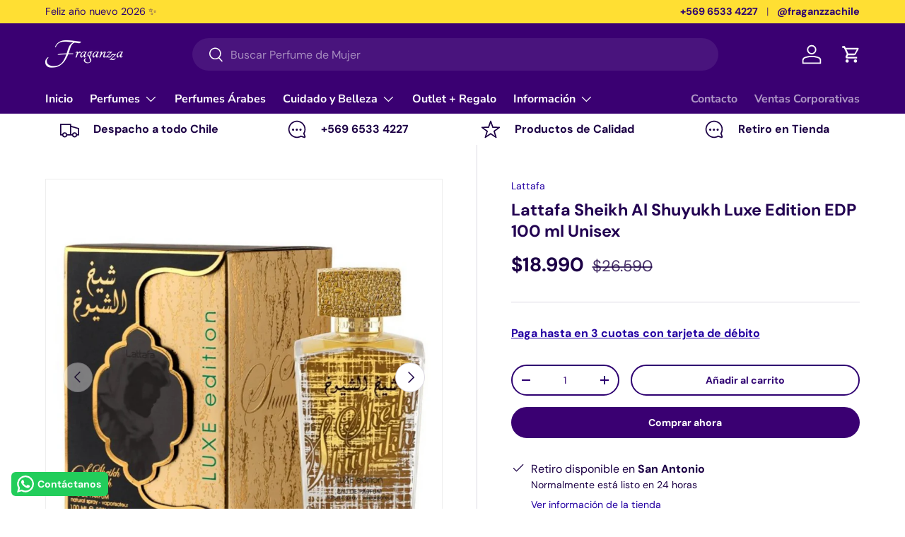

--- FILE ---
content_type: text/html; charset=utf-8
request_url: https://fraganzza.cl/collections/perfumes-arabes/products/lattafa-sheikh-al-shuyukh-luxe-edition-edp-100-ml
body_size: 42330
content:
<!doctype html>
<html class="no-js" lang="es" dir="ltr">
<head><meta charset="utf-8">
<meta name="viewport" content="width=device-width,initial-scale=1">
<title>Lattafa Sheikh Al Shuyukh Luxe Edition EDP 100 ml Unisex &ndash; Perfumería Fraganzza</title>
<link rel="preconnect" href="https://cdn.shopify.com" crossorigin>
<link rel="preconnect" href="https://fonts.shopify.com" crossorigin><link rel="canonical" href="https://fraganzza.cl/products/lattafa-sheikh-al-shuyukh-luxe-edition-edp-100-ml"><link rel="icon" href="//fraganzza.cl/cdn/shop/files/favicon_grueso.png?crop=center&height=48&v=1613569464&width=48" type="image/png"><meta name="description" content="Una fragancia opulenta y sofisticada, creada para quienes buscan un perfume que exuda elegancia y riqueza. Este eau de parfum combina notas orientales con un toque moderno, proporcionando una experiencia olfativa única.Notas de fragancia: Oud, ámbar, especias exóticas.Perfil de uso: Ideal para eventos formales y ocasio"><meta property="og:site_name" content="Perfumería Fraganzza">
<meta property="og:url" content="https://fraganzza.cl/products/lattafa-sheikh-al-shuyukh-luxe-edition-edp-100-ml">
<meta property="og:title" content="Lattafa Sheikh Al Shuyukh Luxe Edition EDP 100 ml Unisex">
<meta property="og:type" content="product">
<meta property="og:description" content="Una fragancia opulenta y sofisticada, creada para quienes buscan un perfume que exuda elegancia y riqueza. Este eau de parfum combina notas orientales con un toque moderno, proporcionando una experiencia olfativa única.Notas de fragancia: Oud, ámbar, especias exóticas.Perfil de uso: Ideal para eventos formales y ocasio"><meta property="og:image" content="http://fraganzza.cl/cdn/shop/files/Dise_C3_B1o_sin_t_C3_ADtulo_-_2023-11-17T123805.06820231117-20240-aqtrre.png?crop=center&height=1200&v=1730824035&width=1200">
  <meta property="og:image:secure_url" content="https://fraganzza.cl/cdn/shop/files/Dise_C3_B1o_sin_t_C3_ADtulo_-_2023-11-17T123805.06820231117-20240-aqtrre.png?crop=center&height=1200&v=1730824035&width=1200">
  <meta property="og:image:width" content="1080">
  <meta property="og:image:height" content="1080"><meta property="og:price:amount" content="18,990">
  <meta property="og:price:currency" content="CLP"><meta name="twitter:card" content="summary_large_image">
<meta name="twitter:title" content="Lattafa Sheikh Al Shuyukh Luxe Edition EDP 100 ml Unisex">
<meta name="twitter:description" content="Una fragancia opulenta y sofisticada, creada para quienes buscan un perfume que exuda elegancia y riqueza. Este eau de parfum combina notas orientales con un toque moderno, proporcionando una experiencia olfativa única.Notas de fragancia: Oud, ámbar, especias exóticas.Perfil de uso: Ideal para eventos formales y ocasio">
<style data-shopify>
@font-face {
  font-family: "DM Sans";
  font-weight: 400;
  font-style: normal;
  font-display: swap;
  src: url("//fraganzza.cl/cdn/fonts/dm_sans/dmsans_n4.ec80bd4dd7e1a334c969c265873491ae56018d72.woff2") format("woff2"),
       url("//fraganzza.cl/cdn/fonts/dm_sans/dmsans_n4.87bdd914d8a61247b911147ae68e754d695c58a6.woff") format("woff");
}
@font-face {
  font-family: "DM Sans";
  font-weight: 700;
  font-style: normal;
  font-display: swap;
  src: url("//fraganzza.cl/cdn/fonts/dm_sans/dmsans_n7.97e21d81502002291ea1de8aefb79170c6946ce5.woff2") format("woff2"),
       url("//fraganzza.cl/cdn/fonts/dm_sans/dmsans_n7.af5c214f5116410ca1d53a2090665620e78e2e1b.woff") format("woff");
}
@font-face {
  font-family: "DM Sans";
  font-weight: 400;
  font-style: italic;
  font-display: swap;
  src: url("//fraganzza.cl/cdn/fonts/dm_sans/dmsans_i4.b8fe05e69ee95d5a53155c346957d8cbf5081c1a.woff2") format("woff2"),
       url("//fraganzza.cl/cdn/fonts/dm_sans/dmsans_i4.403fe28ee2ea63e142575c0aa47684d65f8c23a0.woff") format("woff");
}
@font-face {
  font-family: "DM Sans";
  font-weight: 700;
  font-style: italic;
  font-display: swap;
  src: url("//fraganzza.cl/cdn/fonts/dm_sans/dmsans_i7.52b57f7d7342eb7255084623d98ab83fd96e7f9b.woff2") format("woff2"),
       url("//fraganzza.cl/cdn/fonts/dm_sans/dmsans_i7.d5e14ef18a1d4a8ce78a4187580b4eb1759c2eda.woff") format("woff");
}
@font-face {
  font-family: "DM Sans";
  font-weight: 700;
  font-style: normal;
  font-display: swap;
  src: url("//fraganzza.cl/cdn/fonts/dm_sans/dmsans_n7.97e21d81502002291ea1de8aefb79170c6946ce5.woff2") format("woff2"),
       url("//fraganzza.cl/cdn/fonts/dm_sans/dmsans_n7.af5c214f5116410ca1d53a2090665620e78e2e1b.woff") format("woff");
}
@font-face {
  font-family: "Nunito Sans";
  font-weight: 700;
  font-style: normal;
  font-display: swap;
  src: url("//fraganzza.cl/cdn/fonts/nunito_sans/nunitosans_n7.25d963ed46da26098ebeab731e90d8802d989fa5.woff2") format("woff2"),
       url("//fraganzza.cl/cdn/fonts/nunito_sans/nunitosans_n7.d32e3219b3d2ec82285d3027bd673efc61a996c8.woff") format("woff");
}
:root {
      --bg-color: 255 255 255 / 1.0;
      --bg-color-og: 255 255 255 / 1.0;
      --heading-color: 34 2 81;
      --text-color: 28 0 69;
      --text-color-og: 28 0 69;
      --scrollbar-color: 28 0 69;
      --link-color: 36 0 163;
      --link-color-og: 36 0 163;
      --star-color: 211 239 0;--color-scheme-1-bg: 255 255 255 / 1.0;
      --color-scheme-1-grad: linear-gradient(180deg, rgba(255, 255, 255, 1), rgba(252, 247, 247, 1) 99%, rgba(249, 249, 249, 1) 100%);
      --color-scheme-1-heading: 42 43 42;
      --color-scheme-1-text: 42 43 42;
      --color-scheme-1-btn-bg: 217 67 0;
      --color-scheme-1-btn-text: 255 255 255;
      --color-scheme-1-btn-bg-hover: 225 105 51;--color-scheme-2-bg: 46 0 113 / 1.0;
      --color-scheme-2-grad: linear-gradient(225deg, rgba(46, 0, 113, 1) 8%, rgba(36, 0, 88, 1) 31%, rgba(20, 2, 46, 1) 92%);
      --color-scheme-2-heading: 244 244 244;
      --color-scheme-2-text: 255 255 255;
      --color-scheme-2-btn-bg: 56 0 137;
      --color-scheme-2-btn-text: 255 255 255;
      --color-scheme-2-btn-bg-hover: 93 41 167;--color-scheme-3-bg: 28 0 69 / 1.0;
      --color-scheme-3-grad: linear-gradient(46deg, rgba(74, 0, 182, 1) 8%, rgba(52, 0, 129, 1) 32%, rgba(28, 0, 69, 1) 92%);
      --color-scheme-3-heading: 255 255 255;
      --color-scheme-3-text: 255 255 255;
      --color-scheme-3-btn-bg: 42 43 42;
      --color-scheme-3-btn-text: 255 255 255;
      --color-scheme-3-btn-bg-hover: 82 83 82;

      --drawer-bg-color: 255 255 255 / 1.0;
      --drawer-text-color: 42 43 42;

      --panel-bg-color: 244 244 244 / 1.0;
      --panel-heading-color: 42 43 42;
      --panel-text-color: 42 43 42;

      --in-stock-text-color: 44 126 63;
      --low-stock-text-color: 249 96 96;
      --very-low-stock-text-color: 255 0 0;
      --no-stock-text-color: 0 0 0;

      --error-bg-color: 252 237 238;
      --error-text-color: 180 12 28;
      --success-bg-color: 232 246 234;
      --success-text-color: 44 126 63;
      --info-bg-color: 228 237 250;
      --info-text-color: 3 30 69;

      --heading-font-family: "DM Sans", sans-serif;
      --heading-font-style: normal;
      --heading-font-weight: 700;
      --heading-scale-start: 4;

      --navigation-font-family: "Nunito Sans", sans-serif;
      --navigation-font-style: normal;
      --navigation-font-weight: 700;--heading-text-transform: none;
--subheading-text-transform: none;
      --body-font-family: "DM Sans", sans-serif;
      --body-font-style: normal;
      --body-font-weight: 400;
      --body-font-size: 16;

      --section-gap: 48;
      --heading-gap: calc(8 * var(--space-unit));--grid-column-gap: 20px;--btn-bg-color: 58 0 114;
      --btn-bg-hover-color: 96 41 147;
      --btn-text-color: 255 255 255;
      --btn-bg-color-og: 58 0 114;
      --btn-text-color-og: 255 255 255;
      --btn-alt-bg-color: 255 255 255;
      --btn-alt-bg-alpha: 1.0;
      --btn-alt-text-color: 46 0 113;
      --btn-border-width: 2px;
      --btn-padding-y: 12px;

      
      --btn-border-radius: 28px;
      

      --btn-lg-border-radius: 50%;
      --btn-icon-border-radius: 50%;
      --input-with-btn-inner-radius: var(--btn-border-radius);

      --input-bg-color: 255 255 255 / 1.0;
      --input-text-color: 28 0 69;
      --input-border-width: 2px;
      --input-border-radius: 26px;
      --textarea-border-radius: 12px;
      --input-border-radius: 28px;
      --input-lg-border-radius: 34px;
      --input-bg-color-diff-3: #f7f7f7;
      --input-bg-color-diff-6: #f0f0f0;

      --modal-border-radius: 16px;
      --modal-overlay-color: 0 0 0;
      --modal-overlay-opacity: 0.4;
      --drawer-border-radius: 16px;
      --overlay-border-radius: 0px;--custom-label-bg-color: 13 44 84;
      --custom-label-text-color: 255 255 255;--sale-label-bg-color: 201 0 0;
      --sale-label-text-color: 255 255 255;--sold-out-label-bg-color: 0 0 0;
      --sold-out-label-text-color: 255 255 255;--new-label-bg-color: 36 0 163;
      --new-label-text-color: 255 255 255;--preorder-label-bg-color: 0 166 237;
      --preorder-label-text-color: 255 255 255;

      --page-width: 1260px;
      --gutter-sm: 20px;
      --gutter-md: 32px;
      --gutter-lg: 64px;

      --payment-terms-bg-color: #ffffff;

      --coll-card-bg-color: #F9F9F9;
      --coll-card-border-color: #ffffff;--blend-bg-color: #ffffff;
        
          --aos-animate-duration: 0.6s;
        

        
          --aos-min-width: 0;
        
      

      --reading-width: 48em;
    }

    @media (max-width: 769px) {
      :root {
        --reading-width: 36em;
      }
    }
  </style><link rel="stylesheet" href="//fraganzza.cl/cdn/shop/t/14/assets/main.css?v=118711809849792851901713299046">
  <script src="//fraganzza.cl/cdn/shop/t/14/assets/main.js?v=8223729344283369241713299046" defer="defer"></script><link rel="preload" href="//fraganzza.cl/cdn/fonts/dm_sans/dmsans_n4.ec80bd4dd7e1a334c969c265873491ae56018d72.woff2" as="font" type="font/woff2" crossorigin fetchpriority="high"><link rel="preload" href="//fraganzza.cl/cdn/fonts/dm_sans/dmsans_n7.97e21d81502002291ea1de8aefb79170c6946ce5.woff2" as="font" type="font/woff2" crossorigin fetchpriority="high"><script>window.performance && window.performance.mark && window.performance.mark('shopify.content_for_header.start');</script><meta name="google-site-verification" content="Im2huzp3hBvMcuvz49kkuuL8UXcJF1kDCC9Cwz5R8Rw">
<meta id="shopify-digital-wallet" name="shopify-digital-wallet" content="/24159147/digital_wallets/dialog">
<link rel="alternate" type="application/json+oembed" href="https://fraganzza.cl/products/lattafa-sheikh-al-shuyukh-luxe-edition-edp-100-ml.oembed">
<script async="async" src="/checkouts/internal/preloads.js?locale=es-CL"></script>
<script id="shopify-features" type="application/json">{"accessToken":"0c24f5489b0f1c60964d84e088ade72f","betas":["rich-media-storefront-analytics"],"domain":"fraganzza.cl","predictiveSearch":true,"shopId":24159147,"locale":"es"}</script>
<script>var Shopify = Shopify || {};
Shopify.shop = "fraganzzachile.myshopify.com";
Shopify.locale = "es";
Shopify.currency = {"active":"CLP","rate":"1.0"};
Shopify.country = "CL";
Shopify.theme = {"name":"Copia de Enterprise","id":141433733368,"schema_name":"Enterprise","schema_version":"1.0.1","theme_store_id":1657,"role":"main"};
Shopify.theme.handle = "null";
Shopify.theme.style = {"id":null,"handle":null};
Shopify.cdnHost = "fraganzza.cl/cdn";
Shopify.routes = Shopify.routes || {};
Shopify.routes.root = "/";</script>
<script type="module">!function(o){(o.Shopify=o.Shopify||{}).modules=!0}(window);</script>
<script>!function(o){function n(){var o=[];function n(){o.push(Array.prototype.slice.apply(arguments))}return n.q=o,n}var t=o.Shopify=o.Shopify||{};t.loadFeatures=n(),t.autoloadFeatures=n()}(window);</script>
<script id="shop-js-analytics" type="application/json">{"pageType":"product"}</script>
<script defer="defer" async type="module" src="//fraganzza.cl/cdn/shopifycloud/shop-js/modules/v2/client.init-shop-cart-sync_CQSBDXtZ.es.esm.js"></script>
<script defer="defer" async type="module" src="//fraganzza.cl/cdn/shopifycloud/shop-js/modules/v2/chunk.common_B4Ara4uI.esm.js"></script>
<script type="module">
  await import("//fraganzza.cl/cdn/shopifycloud/shop-js/modules/v2/client.init-shop-cart-sync_CQSBDXtZ.es.esm.js");
await import("//fraganzza.cl/cdn/shopifycloud/shop-js/modules/v2/chunk.common_B4Ara4uI.esm.js");

  window.Shopify.SignInWithShop?.initShopCartSync?.({"fedCMEnabled":true,"windoidEnabled":true});

</script>
<script>(function() {
  var isLoaded = false;
  function asyncLoad() {
    if (isLoaded) return;
    isLoaded = true;
    var urls = ["https:\/\/cloudsearch-1f874.kxcdn.com\/shopify.js?filtersEnabled=1\u0026shop=fraganzzachile.myshopify.com","https:\/\/api.omegatheme.com\/facebook-chat\/facebook-chat.js?v=1605754103\u0026shop=fraganzzachile.myshopify.com","https:\/\/cdn.nfcube.com\/instafeed-e58c8530c358599a74916f3d8b19c708.js?shop=fraganzzachile.myshopify.com","https:\/\/cdn.crazyrocket.io\/widget\/scripts\/crazyrocket.start-cdn.js?id=6488c1d87ab4270e8ce40345\u0026shop=fraganzzachile.myshopify.com","https:\/\/configs.carthike.com\/carthike.js?shop=fraganzzachile.myshopify.com","https:\/\/cdn.pushowl.com\/latest\/sdks\/pushowl-shopify.js?subdomain=fraganzzachile\u0026environment=production\u0026guid=39f29619-7bd6-41fa-bc46-2fc0ededa417\u0026shop=fraganzzachile.myshopify.com"];
    for (var i = 0; i < urls.length; i++) {
      var s = document.createElement('script');
      s.type = 'text/javascript';
      s.async = true;
      s.src = urls[i];
      var x = document.getElementsByTagName('script')[0];
      x.parentNode.insertBefore(s, x);
    }
  };
  if(window.attachEvent) {
    window.attachEvent('onload', asyncLoad);
  } else {
    window.addEventListener('load', asyncLoad, false);
  }
})();</script>
<script id="__st">var __st={"a":24159147,"offset":-10800,"reqid":"8ed579f4-e0cb-4f2e-87a2-199b3a381373-1768572053","pageurl":"fraganzza.cl\/collections\/perfumes-arabes\/products\/lattafa-sheikh-al-shuyukh-luxe-edition-edp-100-ml","u":"76935065d85c","p":"product","rtyp":"product","rid":8198674055416};</script>
<script>window.ShopifyPaypalV4VisibilityTracking = true;</script>
<script id="captcha-bootstrap">!function(){'use strict';const t='contact',e='account',n='new_comment',o=[[t,t],['blogs',n],['comments',n],[t,'customer']],c=[[e,'customer_login'],[e,'guest_login'],[e,'recover_customer_password'],[e,'create_customer']],r=t=>t.map((([t,e])=>`form[action*='/${t}']:not([data-nocaptcha='true']) input[name='form_type'][value='${e}']`)).join(','),a=t=>()=>t?[...document.querySelectorAll(t)].map((t=>t.form)):[];function s(){const t=[...o],e=r(t);return a(e)}const i='password',u='form_key',d=['recaptcha-v3-token','g-recaptcha-response','h-captcha-response',i],f=()=>{try{return window.sessionStorage}catch{return}},m='__shopify_v',_=t=>t.elements[u];function p(t,e,n=!1){try{const o=window.sessionStorage,c=JSON.parse(o.getItem(e)),{data:r}=function(t){const{data:e,action:n}=t;return t[m]||n?{data:e,action:n}:{data:t,action:n}}(c);for(const[e,n]of Object.entries(r))t.elements[e]&&(t.elements[e].value=n);n&&o.removeItem(e)}catch(o){console.error('form repopulation failed',{error:o})}}const l='form_type',E='cptcha';function T(t){t.dataset[E]=!0}const w=window,h=w.document,L='Shopify',v='ce_forms',y='captcha';let A=!1;((t,e)=>{const n=(g='f06e6c50-85a8-45c8-87d0-21a2b65856fe',I='https://cdn.shopify.com/shopifycloud/storefront-forms-hcaptcha/ce_storefront_forms_captcha_hcaptcha.v1.5.2.iife.js',D={infoText:'Protegido por hCaptcha',privacyText:'Privacidad',termsText:'Términos'},(t,e,n)=>{const o=w[L][v],c=o.bindForm;if(c)return c(t,g,e,D).then(n);var r;o.q.push([[t,g,e,D],n]),r=I,A||(h.body.append(Object.assign(h.createElement('script'),{id:'captcha-provider',async:!0,src:r})),A=!0)});var g,I,D;w[L]=w[L]||{},w[L][v]=w[L][v]||{},w[L][v].q=[],w[L][y]=w[L][y]||{},w[L][y].protect=function(t,e){n(t,void 0,e),T(t)},Object.freeze(w[L][y]),function(t,e,n,w,h,L){const[v,y,A,g]=function(t,e,n){const i=e?o:[],u=t?c:[],d=[...i,...u],f=r(d),m=r(i),_=r(d.filter((([t,e])=>n.includes(e))));return[a(f),a(m),a(_),s()]}(w,h,L),I=t=>{const e=t.target;return e instanceof HTMLFormElement?e:e&&e.form},D=t=>v().includes(t);t.addEventListener('submit',(t=>{const e=I(t);if(!e)return;const n=D(e)&&!e.dataset.hcaptchaBound&&!e.dataset.recaptchaBound,o=_(e),c=g().includes(e)&&(!o||!o.value);(n||c)&&t.preventDefault(),c&&!n&&(function(t){try{if(!f())return;!function(t){const e=f();if(!e)return;const n=_(t);if(!n)return;const o=n.value;o&&e.removeItem(o)}(t);const e=Array.from(Array(32),(()=>Math.random().toString(36)[2])).join('');!function(t,e){_(t)||t.append(Object.assign(document.createElement('input'),{type:'hidden',name:u})),t.elements[u].value=e}(t,e),function(t,e){const n=f();if(!n)return;const o=[...t.querySelectorAll(`input[type='${i}']`)].map((({name:t})=>t)),c=[...d,...o],r={};for(const[a,s]of new FormData(t).entries())c.includes(a)||(r[a]=s);n.setItem(e,JSON.stringify({[m]:1,action:t.action,data:r}))}(t,e)}catch(e){console.error('failed to persist form',e)}}(e),e.submit())}));const S=(t,e)=>{t&&!t.dataset[E]&&(n(t,e.some((e=>e===t))),T(t))};for(const o of['focusin','change'])t.addEventListener(o,(t=>{const e=I(t);D(e)&&S(e,y())}));const B=e.get('form_key'),M=e.get(l),P=B&&M;t.addEventListener('DOMContentLoaded',(()=>{const t=y();if(P)for(const e of t)e.elements[l].value===M&&p(e,B);[...new Set([...A(),...v().filter((t=>'true'===t.dataset.shopifyCaptcha))])].forEach((e=>S(e,t)))}))}(h,new URLSearchParams(w.location.search),n,t,e,['guest_login'])})(!0,!0)}();</script>
<script integrity="sha256-4kQ18oKyAcykRKYeNunJcIwy7WH5gtpwJnB7kiuLZ1E=" data-source-attribution="shopify.loadfeatures" defer="defer" src="//fraganzza.cl/cdn/shopifycloud/storefront/assets/storefront/load_feature-a0a9edcb.js" crossorigin="anonymous"></script>
<script data-source-attribution="shopify.dynamic_checkout.dynamic.init">var Shopify=Shopify||{};Shopify.PaymentButton=Shopify.PaymentButton||{isStorefrontPortableWallets:!0,init:function(){window.Shopify.PaymentButton.init=function(){};var t=document.createElement("script");t.src="https://fraganzza.cl/cdn/shopifycloud/portable-wallets/latest/portable-wallets.es.js",t.type="module",document.head.appendChild(t)}};
</script>
<script data-source-attribution="shopify.dynamic_checkout.buyer_consent">
  function portableWalletsHideBuyerConsent(e){var t=document.getElementById("shopify-buyer-consent"),n=document.getElementById("shopify-subscription-policy-button");t&&n&&(t.classList.add("hidden"),t.setAttribute("aria-hidden","true"),n.removeEventListener("click",e))}function portableWalletsShowBuyerConsent(e){var t=document.getElementById("shopify-buyer-consent"),n=document.getElementById("shopify-subscription-policy-button");t&&n&&(t.classList.remove("hidden"),t.removeAttribute("aria-hidden"),n.addEventListener("click",e))}window.Shopify?.PaymentButton&&(window.Shopify.PaymentButton.hideBuyerConsent=portableWalletsHideBuyerConsent,window.Shopify.PaymentButton.showBuyerConsent=portableWalletsShowBuyerConsent);
</script>
<script>
  function portableWalletsCleanup(e){e&&e.src&&console.error("Failed to load portable wallets script "+e.src);var t=document.querySelectorAll("shopify-accelerated-checkout .shopify-payment-button__skeleton, shopify-accelerated-checkout-cart .wallet-cart-button__skeleton"),e=document.getElementById("shopify-buyer-consent");for(let e=0;e<t.length;e++)t[e].remove();e&&e.remove()}function portableWalletsNotLoadedAsModule(e){e instanceof ErrorEvent&&"string"==typeof e.message&&e.message.includes("import.meta")&&"string"==typeof e.filename&&e.filename.includes("portable-wallets")&&(window.removeEventListener("error",portableWalletsNotLoadedAsModule),window.Shopify.PaymentButton.failedToLoad=e,"loading"===document.readyState?document.addEventListener("DOMContentLoaded",window.Shopify.PaymentButton.init):window.Shopify.PaymentButton.init())}window.addEventListener("error",portableWalletsNotLoadedAsModule);
</script>

<script type="module" src="https://fraganzza.cl/cdn/shopifycloud/portable-wallets/latest/portable-wallets.es.js" onError="portableWalletsCleanup(this)" crossorigin="anonymous"></script>
<script nomodule>
  document.addEventListener("DOMContentLoaded", portableWalletsCleanup);
</script>

<link id="shopify-accelerated-checkout-styles" rel="stylesheet" media="screen" href="https://fraganzza.cl/cdn/shopifycloud/portable-wallets/latest/accelerated-checkout-backwards-compat.css" crossorigin="anonymous">
<style id="shopify-accelerated-checkout-cart">
        #shopify-buyer-consent {
  margin-top: 1em;
  display: inline-block;
  width: 100%;
}

#shopify-buyer-consent.hidden {
  display: none;
}

#shopify-subscription-policy-button {
  background: none;
  border: none;
  padding: 0;
  text-decoration: underline;
  font-size: inherit;
  cursor: pointer;
}

#shopify-subscription-policy-button::before {
  box-shadow: none;
}

      </style>
<script id="sections-script" data-sections="header,footer" defer="defer" src="//fraganzza.cl/cdn/shop/t/14/compiled_assets/scripts.js?3361"></script>
<script>window.performance && window.performance.mark && window.performance.mark('shopify.content_for_header.end');</script>
<script src="//fraganzza.cl/cdn/shop/t/14/assets/blur-messages.js?v=98620774460636405321713299046" defer="defer"></script>
    <script src="//fraganzza.cl/cdn/shop/t/14/assets/animate-on-scroll.js?v=15249566486942820451713299046" defer="defer"></script>
    <link rel="stylesheet" href="//fraganzza.cl/cdn/shop/t/14/assets/animate-on-scroll.css?v=116194678796051782541713299046">
  

  <script>document.documentElement.className = document.documentElement.className.replace('no-js', 'js');</script><!-- CC Custom Head Start --><!-- CC Custom Head End --><!-- BEGIN app block: shopify://apps/judge-me-reviews/blocks/judgeme_core/61ccd3b1-a9f2-4160-9fe9-4fec8413e5d8 --><!-- Start of Judge.me Core -->






<link rel="dns-prefetch" href="https://cdnwidget.judge.me">
<link rel="dns-prefetch" href="https://cdn.judge.me">
<link rel="dns-prefetch" href="https://cdn1.judge.me">
<link rel="dns-prefetch" href="https://api.judge.me">

<script data-cfasync='false' class='jdgm-settings-script'>window.jdgmSettings={"pagination":5,"disable_web_reviews":false,"badge_no_review_text":"Sin reseñas","badge_n_reviews_text":"{{ n }}","badge_star_color":"#ffe600","hide_badge_preview_if_no_reviews":true,"badge_hide_text":false,"enforce_center_preview_badge":false,"widget_title":"Reseñas de Clientes","widget_open_form_text":"Escribir una reseña","widget_close_form_text":"Cancelar reseña","widget_refresh_page_text":"Actualizar página","widget_summary_text":"Basado en {{ number_of_reviews }} reseña/reseñas","widget_no_review_text":"Sé el primero en escribir una reseña","widget_name_field_text":"Nombre","widget_verified_name_field_text":"Nombre Verificado (público)","widget_name_placeholder_text":"Nombre","widget_required_field_error_text":"Este campo es obligatorio.","widget_email_field_text":"Dirección de correo electrónico","widget_verified_email_field_text":"Correo electrónico Verificado (privado, no se puede editar)","widget_email_placeholder_text":"Tu dirección de correo electrónico","widget_email_field_error_text":"Por favor, ingresa una dirección de correo electrónico válida.","widget_rating_field_text":"Calificación","widget_review_title_field_text":"Título de la Reseña","widget_review_title_placeholder_text":"Da un título a tu reseña","widget_review_body_field_text":"Contenido de la reseña","widget_review_body_placeholder_text":"Empieza a escribir aquí...","widget_pictures_field_text":"Imagen/Video (opcional)","widget_submit_review_text":"Enviar Reseña","widget_submit_verified_review_text":"Enviar Reseña Verificada","widget_submit_success_msg_with_auto_publish":"¡Gracias! Por favor, actualiza la página en unos momentos para ver tu reseña. Puedes eliminar o editar tu reseña iniciando sesión en \u003ca href='https://judge.me/login' target='_blank' rel='nofollow noopener'\u003eJudge.me\u003c/a\u003e","widget_submit_success_msg_no_auto_publish":"¡Gracias! Tu reseña se publicará tan pronto como sea aprobada por el administrador de la tienda. Puedes eliminar o editar tu reseña iniciando sesión en \u003ca href='https://judge.me/login' target='_blank' rel='nofollow noopener'\u003eJudge.me\u003c/a\u003e","widget_show_default_reviews_out_of_total_text":"Mostrando {{ n_reviews_shown }} de {{ n_reviews }} reseñas.","widget_show_all_link_text":"Mostrar todas","widget_show_less_link_text":"Mostrar menos","widget_author_said_text":"{{ reviewer_name }} dijo:","widget_days_text":"hace {{ n }} día/días","widget_weeks_text":"hace {{ n }} semana/semanas","widget_months_text":"hace {{ n }} mes/meses","widget_years_text":"hace {{ n }} año/años","widget_yesterday_text":"Ayer","widget_today_text":"Hoy","widget_replied_text":"\u003e\u003e {{ shop_name }} respondió:","widget_read_more_text":"Leer más","widget_reviewer_name_as_initial":"","widget_rating_filter_color":"#fbcd0a","widget_rating_filter_see_all_text":"Ver todas las reseñas","widget_sorting_most_recent_text":"Más Recientes","widget_sorting_highest_rating_text":"Mayor Calificación","widget_sorting_lowest_rating_text":"Menor Calificación","widget_sorting_with_pictures_text":"Solo Imágenes","widget_sorting_most_helpful_text":"Más Útiles","widget_open_question_form_text":"Hacer una pregunta","widget_reviews_subtab_text":"Reseñas","widget_questions_subtab_text":"Preguntas","widget_question_label_text":"Pregunta","widget_answer_label_text":"Respuesta","widget_question_placeholder_text":"Escribe tu pregunta aquí","widget_submit_question_text":"Enviar Pregunta","widget_question_submit_success_text":"¡Gracias por tu pregunta! Te notificaremos una vez que sea respondida.","widget_star_color":"#ffe600","verified_badge_text":"Verificado","verified_badge_bg_color":"","verified_badge_text_color":"","verified_badge_placement":"left-of-reviewer-name","widget_review_max_height":"","widget_hide_border":false,"widget_social_share":false,"widget_thumb":false,"widget_review_location_show":false,"widget_location_format":"","all_reviews_include_out_of_store_products":true,"all_reviews_out_of_store_text":"(fuera de la tienda)","all_reviews_pagination":100,"all_reviews_product_name_prefix_text":"sobre","enable_review_pictures":false,"enable_question_anwser":false,"widget_theme":"default","review_date_format":"dd/mm/yyyy","default_sort_method":"most-recent","widget_product_reviews_subtab_text":"Reseñas de Productos","widget_shop_reviews_subtab_text":"Reseñas de la Tienda","widget_other_products_reviews_text":"Reseñas para otros productos","widget_store_reviews_subtab_text":"Reseñas de la tienda","widget_no_store_reviews_text":"Esta tienda no ha recibido ninguna reseña todavía","widget_web_restriction_product_reviews_text":"Este producto no ha recibido ninguna reseña todavía","widget_no_items_text":"No se encontraron elementos","widget_show_more_text":"Mostrar más","widget_write_a_store_review_text":"Escribir una Reseña de la Tienda","widget_other_languages_heading":"Reseñas en Otros Idiomas","widget_translate_review_text":"Traducir reseña a {{ language }}","widget_translating_review_text":"Traduciendo...","widget_show_original_translation_text":"Mostrar original ({{ language }})","widget_translate_review_failed_text":"No se pudo traducir la reseña.","widget_translate_review_retry_text":"Reintentar","widget_translate_review_try_again_later_text":"Intentar más tarde","show_product_url_for_grouped_product":false,"widget_sorting_pictures_first_text":"Imágenes Primero","show_pictures_on_all_rev_page_mobile":false,"show_pictures_on_all_rev_page_desktop":false,"floating_tab_hide_mobile_install_preference":false,"floating_tab_button_name":"★ Reseñas","floating_tab_title":"Deja que los clientes hablen por nosotros","floating_tab_button_color":"","floating_tab_button_background_color":"","floating_tab_url":"","floating_tab_url_enabled":false,"floating_tab_tab_style":"text","all_reviews_text_badge_text":"Los clientes nos califican {{ shop.metafields.judgeme.all_reviews_rating | round: 1 }}/5 basado en {{ shop.metafields.judgeme.all_reviews_count }} reseñas.","all_reviews_text_badge_text_branded_style":"{{ shop.metafields.judgeme.all_reviews_rating | round: 1 }} de 5 estrellas basado en {{ shop.metafields.judgeme.all_reviews_count }} reseñas","is_all_reviews_text_badge_a_link":false,"show_stars_for_all_reviews_text_badge":false,"all_reviews_text_badge_url":"","all_reviews_text_style":"text","all_reviews_text_color_style":"judgeme_brand_color","all_reviews_text_color":"#108474","all_reviews_text_show_jm_brand":true,"featured_carousel_show_header":true,"featured_carousel_title":"¡Nuestros clientes nos aman!","testimonials_carousel_title":"Los clientes nos dicen","videos_carousel_title":"Historias de clientes reales","cards_carousel_title":"Los clientes nos dicen","featured_carousel_count_text":"en {{ n }} reseñas","featured_carousel_add_link_to_all_reviews_page":false,"featured_carousel_url":"","featured_carousel_show_images":true,"featured_carousel_autoslide_interval":5,"featured_carousel_arrows_on_the_sides":true,"featured_carousel_height":250,"featured_carousel_width":80,"featured_carousel_image_size":0,"featured_carousel_image_height":250,"featured_carousel_arrow_color":"#b7b7b7","verified_count_badge_style":"vintage","verified_count_badge_orientation":"horizontal","verified_count_badge_color_style":"judgeme_brand_color","verified_count_badge_color":"#108474","is_verified_count_badge_a_link":false,"verified_count_badge_url":"","verified_count_badge_show_jm_brand":true,"widget_rating_preset_default":5,"widget_first_sub_tab":"product-reviews","widget_show_histogram":true,"widget_histogram_use_custom_color":false,"widget_pagination_use_custom_color":false,"widget_star_use_custom_color":true,"widget_verified_badge_use_custom_color":false,"widget_write_review_use_custom_color":false,"picture_reminder_submit_button":"Upload Pictures","enable_review_videos":false,"mute_video_by_default":false,"widget_sorting_videos_first_text":"Videos Primero","widget_review_pending_text":"Pendiente","featured_carousel_items_for_large_screen":3,"social_share_options_order":"Facebook,Twitter","remove_microdata_snippet":true,"disable_json_ld":false,"enable_json_ld_products":false,"preview_badge_show_question_text":false,"preview_badge_no_question_text":"Sin preguntas","preview_badge_n_question_text":"{{ number_of_questions }} pregunta/preguntas","qa_badge_show_icon":false,"qa_badge_position":"same-row","remove_judgeme_branding":false,"widget_add_search_bar":false,"widget_search_bar_placeholder":"Buscar","widget_sorting_verified_only_text":"Solo verificadas","featured_carousel_theme":"compact","featured_carousel_show_rating":true,"featured_carousel_show_title":true,"featured_carousel_show_body":true,"featured_carousel_show_date":false,"featured_carousel_show_reviewer":true,"featured_carousel_show_product":false,"featured_carousel_header_background_color":"#108474","featured_carousel_header_text_color":"#ffffff","featured_carousel_name_product_separator":"reviewed","featured_carousel_full_star_background":"#108474","featured_carousel_empty_star_background":"#dadada","featured_carousel_vertical_theme_background":"#f9fafb","featured_carousel_verified_badge_enable":false,"featured_carousel_verified_badge_color":"#108474","featured_carousel_border_style":"round","featured_carousel_review_line_length_limit":3,"featured_carousel_more_reviews_button_text":"Leer más reseñas","featured_carousel_view_product_button_text":"Ver producto","all_reviews_page_load_reviews_on":"scroll","all_reviews_page_load_more_text":"Cargar Más Reseñas","disable_fb_tab_reviews":false,"enable_ajax_cdn_cache":false,"widget_public_name_text":"mostrado públicamente como","default_reviewer_name":"John Smith","default_reviewer_name_has_non_latin":true,"widget_reviewer_anonymous":"Anónimo","medals_widget_title":"Medallas de Reseñas Judge.me","medals_widget_background_color":"#f9fafb","medals_widget_position":"footer_all_pages","medals_widget_border_color":"#f9fafb","medals_widget_verified_text_position":"left","medals_widget_use_monochromatic_version":false,"medals_widget_elements_color":"#108474","show_reviewer_avatar":true,"widget_invalid_yt_video_url_error_text":"No es una URL de video de YouTube","widget_max_length_field_error_text":"Por favor, ingresa no más de {0} caracteres.","widget_show_country_flag":false,"widget_show_collected_via_shop_app":true,"widget_verified_by_shop_badge_style":"light","widget_verified_by_shop_text":"Verificado por la Tienda","widget_show_photo_gallery":false,"widget_load_with_code_splitting":true,"widget_ugc_install_preference":false,"widget_ugc_title":"Hecho por nosotros, Compartido por ti","widget_ugc_subtitle":"Etiquétanos para ver tu imagen destacada en nuestra página","widget_ugc_arrows_color":"#ffffff","widget_ugc_primary_button_text":"Comprar Ahora","widget_ugc_primary_button_background_color":"#108474","widget_ugc_primary_button_text_color":"#ffffff","widget_ugc_primary_button_border_width":"0","widget_ugc_primary_button_border_style":"none","widget_ugc_primary_button_border_color":"#108474","widget_ugc_primary_button_border_radius":"25","widget_ugc_secondary_button_text":"Cargar Más","widget_ugc_secondary_button_background_color":"#ffffff","widget_ugc_secondary_button_text_color":"#108474","widget_ugc_secondary_button_border_width":"2","widget_ugc_secondary_button_border_style":"solid","widget_ugc_secondary_button_border_color":"#108474","widget_ugc_secondary_button_border_radius":"25","widget_ugc_reviews_button_text":"Ver Reseñas","widget_ugc_reviews_button_background_color":"#ffffff","widget_ugc_reviews_button_text_color":"#108474","widget_ugc_reviews_button_border_width":"2","widget_ugc_reviews_button_border_style":"solid","widget_ugc_reviews_button_border_color":"#108474","widget_ugc_reviews_button_border_radius":"25","widget_ugc_reviews_button_link_to":"judgeme-reviews-page","widget_ugc_show_post_date":true,"widget_ugc_max_width":"800","widget_rating_metafield_value_type":true,"widget_primary_color":"#108474","widget_enable_secondary_color":false,"widget_secondary_color":"#edf5f5","widget_summary_average_rating_text":"{{ average_rating }} de 5","widget_media_grid_title":"Fotos y videos de clientes","widget_media_grid_see_more_text":"Ver más","widget_round_style":false,"widget_show_product_medals":true,"widget_verified_by_judgeme_text":"Verificado por Judge.me","widget_show_store_medals":true,"widget_verified_by_judgeme_text_in_store_medals":"Verificado por Judge.me","widget_media_field_exceed_quantity_message":"Lo sentimos, solo podemos aceptar {{ max_media }} para una reseña.","widget_media_field_exceed_limit_message":"{{ file_name }} es demasiado grande, por favor selecciona un {{ media_type }} menor a {{ size_limit }}MB.","widget_review_submitted_text":"¡Reseña Enviada!","widget_question_submitted_text":"¡Pregunta Enviada!","widget_close_form_text_question":"Cancelar","widget_write_your_answer_here_text":"Escribe tu respuesta aquí","widget_enabled_branded_link":true,"widget_show_collected_by_judgeme":false,"widget_reviewer_name_color":"","widget_write_review_text_color":"","widget_write_review_bg_color":"","widget_collected_by_judgeme_text":"recopilado por Judge.me","widget_pagination_type":"standard","widget_load_more_text":"Cargar Más","widget_load_more_color":"#108474","widget_full_review_text":"Reseña Completa","widget_read_more_reviews_text":"Leer Más Reseñas","widget_read_questions_text":"Leer Preguntas","widget_questions_and_answers_text":"Preguntas y Respuestas","widget_verified_by_text":"Verificado por","widget_verified_text":"Verificado","widget_number_of_reviews_text":"{{ number_of_reviews }} reseñas","widget_back_button_text":"Atrás","widget_next_button_text":"Siguiente","widget_custom_forms_filter_button":"Filtros","custom_forms_style":"vertical","widget_show_review_information":false,"how_reviews_are_collected":"¿Cómo se recopilan las reseñas?","widget_show_review_keywords":false,"widget_gdpr_statement":"Cómo usamos tus datos: Solo te contactaremos sobre la reseña que dejaste, y solo si es necesario. Al enviar tu reseña, aceptas los \u003ca href='https://judge.me/terms' target='_blank' rel='nofollow noopener'\u003etérminos\u003c/a\u003e, \u003ca href='https://judge.me/privacy' target='_blank' rel='nofollow noopener'\u003eprivacidad\u003c/a\u003e y \u003ca href='https://judge.me/content-policy' target='_blank' rel='nofollow noopener'\u003epolíticas de contenido\u003c/a\u003e de Judge.me.","widget_multilingual_sorting_enabled":false,"widget_translate_review_content_enabled":false,"widget_translate_review_content_method":"manual","popup_widget_review_selection":"automatically_with_pictures","popup_widget_round_border_style":true,"popup_widget_show_title":true,"popup_widget_show_body":true,"popup_widget_show_reviewer":false,"popup_widget_show_product":true,"popup_widget_show_pictures":true,"popup_widget_use_review_picture":true,"popup_widget_show_on_home_page":true,"popup_widget_show_on_product_page":true,"popup_widget_show_on_collection_page":true,"popup_widget_show_on_cart_page":true,"popup_widget_position":"bottom_left","popup_widget_first_review_delay":5,"popup_widget_duration":5,"popup_widget_interval":5,"popup_widget_review_count":5,"popup_widget_hide_on_mobile":true,"review_snippet_widget_round_border_style":true,"review_snippet_widget_card_color":"#FFFFFF","review_snippet_widget_slider_arrows_background_color":"#FFFFFF","review_snippet_widget_slider_arrows_color":"#000000","review_snippet_widget_star_color":"#108474","show_product_variant":false,"all_reviews_product_variant_label_text":"Variante: ","widget_show_verified_branding":false,"widget_ai_summary_title":"Los clientes dicen","widget_ai_summary_disclaimer":"Resumen de reseñas impulsado por IA basado en reseñas recientes de clientes","widget_show_ai_summary":false,"widget_show_ai_summary_bg":false,"widget_show_review_title_input":true,"redirect_reviewers_invited_via_email":"review_widget","request_store_review_after_product_review":false,"request_review_other_products_in_order":false,"review_form_color_scheme":"default","review_form_corner_style":"square","review_form_star_color":{},"review_form_text_color":"#333333","review_form_background_color":"#ffffff","review_form_field_background_color":"#fafafa","review_form_button_color":{},"review_form_button_text_color":"#ffffff","review_form_modal_overlay_color":"#000000","review_content_screen_title_text":"¿Cómo calificarías este producto?","review_content_introduction_text":"Nos encantaría que compartieras un poco sobre tu experiencia.","store_review_form_title_text":"¿Cómo calificarías esta tienda?","store_review_form_introduction_text":"Nos encantaría que compartieras un poco sobre tu experiencia.","show_review_guidance_text":true,"one_star_review_guidance_text":"Pobre","five_star_review_guidance_text":"Excelente","customer_information_screen_title_text":"Sobre ti","customer_information_introduction_text":"Por favor, cuéntanos más sobre ti.","custom_questions_screen_title_text":"Tu experiencia en más detalle","custom_questions_introduction_text":"Aquí hay algunas preguntas para ayudarnos a entender más sobre tu experiencia.","review_submitted_screen_title_text":"¡Gracias por tu reseña!","review_submitted_screen_thank_you_text":"La estamos procesando y aparecerá en la tienda pronto.","review_submitted_screen_email_verification_text":"Por favor, confirma tu correo electrónico haciendo clic en el enlace que acabamos de enviarte. Esto nos ayuda a mantener las reseñas auténticas.","review_submitted_request_store_review_text":"¿Te gustaría compartir tu experiencia de compra con nosotros?","review_submitted_review_other_products_text":"¿Te gustaría reseñar estos productos?","store_review_screen_title_text":"¿Te gustaría compartir tu experiencia de compra con nosotros?","store_review_introduction_text":"Valoramos tu opinión y la utilizamos para mejorar. Por favor, comparte cualquier pensamiento o sugerencia que tengas.","reviewer_media_screen_title_picture_text":"Compartir una foto","reviewer_media_introduction_picture_text":"Sube una foto para apoyar tu reseña.","reviewer_media_screen_title_video_text":"Compartir un video","reviewer_media_introduction_video_text":"Sube un video para apoyar tu reseña.","reviewer_media_screen_title_picture_or_video_text":"Compartir una foto o video","reviewer_media_introduction_picture_or_video_text":"Sube una foto o video para apoyar tu reseña.","reviewer_media_youtube_url_text":"Pega tu URL de Youtube aquí","advanced_settings_next_step_button_text":"Siguiente","advanced_settings_close_review_button_text":"Cerrar","modal_write_review_flow":false,"write_review_flow_required_text":"Obligatorio","write_review_flow_privacy_message_text":"Respetamos tu privacidad.","write_review_flow_anonymous_text":"Reseña como anónimo","write_review_flow_visibility_text":"No será visible para otros clientes.","write_review_flow_multiple_selection_help_text":"Selecciona tantos como quieras","write_review_flow_single_selection_help_text":"Selecciona una opción","write_review_flow_required_field_error_text":"Este campo es obligatorio","write_review_flow_invalid_email_error_text":"Por favor ingresa una dirección de correo válida","write_review_flow_max_length_error_text":"Máx. {{ max_length }} caracteres.","write_review_flow_media_upload_text":"\u003cb\u003eHaz clic para subir\u003c/b\u003e o arrastrar y soltar","write_review_flow_gdpr_statement":"Solo te contactaremos sobre tu reseña si es necesario. Al enviar tu reseña, aceptas nuestros \u003ca href='https://judge.me/terms' target='_blank' rel='nofollow noopener'\u003etérminos y condiciones\u003c/a\u003e y \u003ca href='https://judge.me/privacy' target='_blank' rel='nofollow noopener'\u003epolítica de privacidad\u003c/a\u003e.","rating_only_reviews_enabled":false,"show_negative_reviews_help_screen":false,"new_review_flow_help_screen_rating_threshold":3,"negative_review_resolution_screen_title_text":"Cuéntanos más","negative_review_resolution_text":"Tu experiencia es importante para nosotros. Si hubo problemas con tu compra, estamos aquí para ayudar. No dudes en contactarnos, nos encantaría la oportunidad de arreglar las cosas.","negative_review_resolution_button_text":"Contáctanos","negative_review_resolution_proceed_with_review_text":"Deja una reseña","negative_review_resolution_subject":"Problema con la compra de {{ shop_name }}.{{ order_name }}","preview_badge_collection_page_install_status":false,"widget_review_custom_css":"","preview_badge_custom_css":"","preview_badge_stars_count":"5-stars","featured_carousel_custom_css":"","floating_tab_custom_css":"","all_reviews_widget_custom_css":"","medals_widget_custom_css":"","verified_badge_custom_css":"","all_reviews_text_custom_css":"","transparency_badges_collected_via_store_invite":false,"transparency_badges_from_another_provider":false,"transparency_badges_collected_from_store_visitor":false,"transparency_badges_collected_by_verified_review_provider":false,"transparency_badges_earned_reward":false,"transparency_badges_collected_via_store_invite_text":"Reseña recopilada a través de una invitación al negocio","transparency_badges_from_another_provider_text":"Reseña recopilada de otro proveedor","transparency_badges_collected_from_store_visitor_text":"Reseña recopilada de un visitante del negocio","transparency_badges_written_in_google_text":"Reseña escrita en Google","transparency_badges_written_in_etsy_text":"Reseña escrita en Etsy","transparency_badges_written_in_shop_app_text":"Reseña escrita en Shop App","transparency_badges_earned_reward_text":"Reseña ganó una recompensa para una futura compra","product_review_widget_per_page":10,"widget_store_review_label_text":"Reseña de la tienda","checkout_comment_extension_title_on_product_page":"Customer Comments","checkout_comment_extension_num_latest_comment_show":5,"checkout_comment_extension_format":"name_and_timestamp","checkout_comment_customer_name":"last_initial","checkout_comment_comment_notification":true,"preview_badge_collection_page_install_preference":true,"preview_badge_home_page_install_preference":true,"preview_badge_product_page_install_preference":true,"review_widget_install_preference":"","review_carousel_install_preference":true,"floating_reviews_tab_install_preference":"none","verified_reviews_count_badge_install_preference":false,"all_reviews_text_install_preference":false,"review_widget_best_location":true,"judgeme_medals_install_preference":false,"review_widget_revamp_enabled":false,"review_widget_qna_enabled":false,"review_widget_header_theme":"minimal","review_widget_widget_title_enabled":true,"review_widget_header_text_size":"medium","review_widget_header_text_weight":"regular","review_widget_average_rating_style":"compact","review_widget_bar_chart_enabled":true,"review_widget_bar_chart_type":"numbers","review_widget_bar_chart_style":"standard","review_widget_expanded_media_gallery_enabled":false,"review_widget_reviews_section_theme":"standard","review_widget_image_style":"thumbnails","review_widget_review_image_ratio":"square","review_widget_stars_size":"medium","review_widget_verified_badge":"standard_text","review_widget_review_title_text_size":"medium","review_widget_review_text_size":"medium","review_widget_review_text_length":"medium","review_widget_number_of_columns_desktop":3,"review_widget_carousel_transition_speed":5,"review_widget_custom_questions_answers_display":"always","review_widget_button_text_color":"#FFFFFF","review_widget_text_color":"#000000","review_widget_lighter_text_color":"#7B7B7B","review_widget_corner_styling":"soft","review_widget_review_word_singular":"reseña","review_widget_review_word_plural":"reseñas","review_widget_voting_label":"¿Útil?","review_widget_shop_reply_label":"Respuesta de {{ shop_name }}:","review_widget_filters_title":"Filtros","qna_widget_question_word_singular":"Pregunta","qna_widget_question_word_plural":"Preguntas","qna_widget_answer_reply_label":"Respuesta de {{ answerer_name }}:","qna_content_screen_title_text":"Preguntar sobre este producto","qna_widget_question_required_field_error_text":"Por favor, ingrese su pregunta.","qna_widget_flow_gdpr_statement":"Solo te contactaremos sobre tu pregunta si es necesario. Al enviar tu pregunta, aceptas nuestros \u003ca href='https://judge.me/terms' target='_blank' rel='nofollow noopener'\u003etérminos y condiciones\u003c/a\u003e y \u003ca href='https://judge.me/privacy' target='_blank' rel='nofollow noopener'\u003epolítica de privacidad\u003c/a\u003e.","qna_widget_question_submitted_text":"¡Gracias por tu pregunta!","qna_widget_close_form_text_question":"Cerrar","qna_widget_question_submit_success_text":"Te informaremos por correo electrónico cuando te respondamos tu pregunta.","all_reviews_widget_v2025_enabled":false,"all_reviews_widget_v2025_header_theme":"default","all_reviews_widget_v2025_widget_title_enabled":true,"all_reviews_widget_v2025_header_text_size":"medium","all_reviews_widget_v2025_header_text_weight":"regular","all_reviews_widget_v2025_average_rating_style":"compact","all_reviews_widget_v2025_bar_chart_enabled":true,"all_reviews_widget_v2025_bar_chart_type":"numbers","all_reviews_widget_v2025_bar_chart_style":"standard","all_reviews_widget_v2025_expanded_media_gallery_enabled":false,"all_reviews_widget_v2025_show_store_medals":true,"all_reviews_widget_v2025_show_photo_gallery":true,"all_reviews_widget_v2025_show_review_keywords":false,"all_reviews_widget_v2025_show_ai_summary":false,"all_reviews_widget_v2025_show_ai_summary_bg":false,"all_reviews_widget_v2025_add_search_bar":false,"all_reviews_widget_v2025_default_sort_method":"most-recent","all_reviews_widget_v2025_reviews_per_page":10,"all_reviews_widget_v2025_reviews_section_theme":"default","all_reviews_widget_v2025_image_style":"thumbnails","all_reviews_widget_v2025_review_image_ratio":"square","all_reviews_widget_v2025_stars_size":"medium","all_reviews_widget_v2025_verified_badge":"bold_badge","all_reviews_widget_v2025_review_title_text_size":"medium","all_reviews_widget_v2025_review_text_size":"medium","all_reviews_widget_v2025_review_text_length":"medium","all_reviews_widget_v2025_number_of_columns_desktop":3,"all_reviews_widget_v2025_carousel_transition_speed":5,"all_reviews_widget_v2025_custom_questions_answers_display":"always","all_reviews_widget_v2025_show_product_variant":false,"all_reviews_widget_v2025_show_reviewer_avatar":true,"all_reviews_widget_v2025_reviewer_name_as_initial":"","all_reviews_widget_v2025_review_location_show":false,"all_reviews_widget_v2025_location_format":"","all_reviews_widget_v2025_show_country_flag":false,"all_reviews_widget_v2025_verified_by_shop_badge_style":"light","all_reviews_widget_v2025_social_share":false,"all_reviews_widget_v2025_social_share_options_order":"Facebook,Twitter,LinkedIn,Pinterest","all_reviews_widget_v2025_pagination_type":"standard","all_reviews_widget_v2025_button_text_color":"#FFFFFF","all_reviews_widget_v2025_text_color":"#000000","all_reviews_widget_v2025_lighter_text_color":"#7B7B7B","all_reviews_widget_v2025_corner_styling":"soft","all_reviews_widget_v2025_title":"Reseñas de clientes","all_reviews_widget_v2025_ai_summary_title":"Los clientes dicen sobre esta tienda","all_reviews_widget_v2025_no_review_text":"Sé el primero en escribir una reseña","platform":"shopify","branding_url":"https://app.judge.me/reviews/stores/fraganzza.cl","branding_text":"Desarrollado por Judge.me","locale":"en","reply_name":"Perfumería Fraganzza","widget_version":"2.1","footer":true,"autopublish":true,"review_dates":true,"enable_custom_form":false,"shop_use_review_site":true,"shop_locale":"es","enable_multi_locales_translations":false,"show_review_title_input":true,"review_verification_email_status":"always","can_be_branded":true,"reply_name_text":"Perfumería Fraganzza"};</script> <style class='jdgm-settings-style'>﻿.jdgm-xx{left:0}:not(.jdgm-prev-badge__stars)>.jdgm-star{color:#ffe600}.jdgm-histogram .jdgm-star.jdgm-star{color:#ffe600}.jdgm-preview-badge .jdgm-star.jdgm-star{color:#ffe600}.jdgm-histogram .jdgm-histogram__bar-content{background:#fbcd0a}.jdgm-histogram .jdgm-histogram__bar:after{background:#fbcd0a}.jdgm-prev-badge[data-average-rating='0.00']{display:none !important}.jdgm-author-all-initials{display:none !important}.jdgm-author-last-initial{display:none !important}.jdgm-rev-widg__title{visibility:hidden}.jdgm-rev-widg__summary-text{visibility:hidden}.jdgm-prev-badge__text{visibility:hidden}.jdgm-rev__replier:before{content:'Perfumería Fraganzza'}.jdgm-rev__prod-link-prefix:before{content:'sobre'}.jdgm-rev__variant-label:before{content:'Variante: '}.jdgm-rev__out-of-store-text:before{content:'(fuera de la tienda)'}@media only screen and (min-width: 768px){.jdgm-rev__pics .jdgm-rev_all-rev-page-picture-separator,.jdgm-rev__pics .jdgm-rev__product-picture{display:none}}@media only screen and (max-width: 768px){.jdgm-rev__pics .jdgm-rev_all-rev-page-picture-separator,.jdgm-rev__pics .jdgm-rev__product-picture{display:none}}.jdgm-verified-count-badget[data-from-snippet="true"]{display:none !important}.jdgm-all-reviews-text[data-from-snippet="true"]{display:none !important}.jdgm-medals-section[data-from-snippet="true"]{display:none !important}.jdgm-ugc-media-wrapper[data-from-snippet="true"]{display:none !important}.jdgm-rev__transparency-badge[data-badge-type="review_collected_via_store_invitation"]{display:none !important}.jdgm-rev__transparency-badge[data-badge-type="review_collected_from_another_provider"]{display:none !important}.jdgm-rev__transparency-badge[data-badge-type="review_collected_from_store_visitor"]{display:none !important}.jdgm-rev__transparency-badge[data-badge-type="review_written_in_etsy"]{display:none !important}.jdgm-rev__transparency-badge[data-badge-type="review_written_in_google_business"]{display:none !important}.jdgm-rev__transparency-badge[data-badge-type="review_written_in_shop_app"]{display:none !important}.jdgm-rev__transparency-badge[data-badge-type="review_earned_for_future_purchase"]{display:none !important}
</style> <style class='jdgm-settings-style'></style>

  
  
  
  <style class='jdgm-miracle-styles'>
  @-webkit-keyframes jdgm-spin{0%{-webkit-transform:rotate(0deg);-ms-transform:rotate(0deg);transform:rotate(0deg)}100%{-webkit-transform:rotate(359deg);-ms-transform:rotate(359deg);transform:rotate(359deg)}}@keyframes jdgm-spin{0%{-webkit-transform:rotate(0deg);-ms-transform:rotate(0deg);transform:rotate(0deg)}100%{-webkit-transform:rotate(359deg);-ms-transform:rotate(359deg);transform:rotate(359deg)}}@font-face{font-family:'JudgemeStar';src:url("[data-uri]") format("woff");font-weight:normal;font-style:normal}.jdgm-star{font-family:'JudgemeStar';display:inline !important;text-decoration:none !important;padding:0 4px 0 0 !important;margin:0 !important;font-weight:bold;opacity:1;-webkit-font-smoothing:antialiased;-moz-osx-font-smoothing:grayscale}.jdgm-star:hover{opacity:1}.jdgm-star:last-of-type{padding:0 !important}.jdgm-star.jdgm--on:before{content:"\e000"}.jdgm-star.jdgm--off:before{content:"\e001"}.jdgm-star.jdgm--half:before{content:"\e002"}.jdgm-widget *{margin:0;line-height:1.4;-webkit-box-sizing:border-box;-moz-box-sizing:border-box;box-sizing:border-box;-webkit-overflow-scrolling:touch}.jdgm-hidden{display:none !important;visibility:hidden !important}.jdgm-temp-hidden{display:none}.jdgm-spinner{width:40px;height:40px;margin:auto;border-radius:50%;border-top:2px solid #eee;border-right:2px solid #eee;border-bottom:2px solid #eee;border-left:2px solid #ccc;-webkit-animation:jdgm-spin 0.8s infinite linear;animation:jdgm-spin 0.8s infinite linear}.jdgm-prev-badge{display:block !important}

</style>


  
  
   


<script data-cfasync='false' class='jdgm-script'>
!function(e){window.jdgm=window.jdgm||{},jdgm.CDN_HOST="https://cdnwidget.judge.me/",jdgm.CDN_HOST_ALT="https://cdn2.judge.me/cdn/widget_frontend/",jdgm.API_HOST="https://api.judge.me/",jdgm.CDN_BASE_URL="https://cdn.shopify.com/extensions/019bc2a9-7271-74a7-b65b-e73c32c977be/judgeme-extensions-295/assets/",
jdgm.docReady=function(d){(e.attachEvent?"complete"===e.readyState:"loading"!==e.readyState)?
setTimeout(d,0):e.addEventListener("DOMContentLoaded",d)},jdgm.loadCSS=function(d,t,o,a){
!o&&jdgm.loadCSS.requestedUrls.indexOf(d)>=0||(jdgm.loadCSS.requestedUrls.push(d),
(a=e.createElement("link")).rel="stylesheet",a.class="jdgm-stylesheet",a.media="nope!",
a.href=d,a.onload=function(){this.media="all",t&&setTimeout(t)},e.body.appendChild(a))},
jdgm.loadCSS.requestedUrls=[],jdgm.loadJS=function(e,d){var t=new XMLHttpRequest;
t.onreadystatechange=function(){4===t.readyState&&(Function(t.response)(),d&&d(t.response))},
t.open("GET",e),t.onerror=function(){if(e.indexOf(jdgm.CDN_HOST)===0&&jdgm.CDN_HOST_ALT!==jdgm.CDN_HOST){var f=e.replace(jdgm.CDN_HOST,jdgm.CDN_HOST_ALT);jdgm.loadJS(f,d)}},t.send()},jdgm.docReady((function(){(window.jdgmLoadCSS||e.querySelectorAll(
".jdgm-widget, .jdgm-all-reviews-page").length>0)&&(jdgmSettings.widget_load_with_code_splitting?
parseFloat(jdgmSettings.widget_version)>=3?jdgm.loadCSS(jdgm.CDN_HOST+"widget_v3/base.css"):
jdgm.loadCSS(jdgm.CDN_HOST+"widget/base.css"):jdgm.loadCSS(jdgm.CDN_HOST+"shopify_v2.css"),
jdgm.loadJS(jdgm.CDN_HOST+"loa"+"der.js"))}))}(document);
</script>
<noscript><link rel="stylesheet" type="text/css" media="all" href="https://cdnwidget.judge.me/shopify_v2.css"></noscript>

<!-- BEGIN app snippet: theme_fix_tags --><script>
  (function() {
    var jdgmThemeFixes = null;
    if (!jdgmThemeFixes) return;
    var thisThemeFix = jdgmThemeFixes[Shopify.theme.id];
    if (!thisThemeFix) return;

    if (thisThemeFix.html) {
      document.addEventListener("DOMContentLoaded", function() {
        var htmlDiv = document.createElement('div');
        htmlDiv.classList.add('jdgm-theme-fix-html');
        htmlDiv.innerHTML = thisThemeFix.html;
        document.body.append(htmlDiv);
      });
    };

    if (thisThemeFix.css) {
      var styleTag = document.createElement('style');
      styleTag.classList.add('jdgm-theme-fix-style');
      styleTag.innerHTML = thisThemeFix.css;
      document.head.append(styleTag);
    };

    if (thisThemeFix.js) {
      var scriptTag = document.createElement('script');
      scriptTag.classList.add('jdgm-theme-fix-script');
      scriptTag.innerHTML = thisThemeFix.js;
      document.head.append(scriptTag);
    };
  })();
</script>
<!-- END app snippet -->
<!-- End of Judge.me Core -->



<!-- END app block --><link href="https://cdn.shopify.com/extensions/019b9d28-f721-7a57-a9cb-199129bc66bb/countdown-timer-bar-90/assets/styles.css" rel="stylesheet" type="text/css" media="all">
<script src="https://cdn.shopify.com/extensions/019bc2a9-7271-74a7-b65b-e73c32c977be/judgeme-extensions-295/assets/loader.js" type="text/javascript" defer="defer"></script>
<link href="https://monorail-edge.shopifysvc.com" rel="dns-prefetch">
<script>(function(){if ("sendBeacon" in navigator && "performance" in window) {try {var session_token_from_headers = performance.getEntriesByType('navigation')[0].serverTiming.find(x => x.name == '_s').description;} catch {var session_token_from_headers = undefined;}var session_cookie_matches = document.cookie.match(/_shopify_s=([^;]*)/);var session_token_from_cookie = session_cookie_matches && session_cookie_matches.length === 2 ? session_cookie_matches[1] : "";var session_token = session_token_from_headers || session_token_from_cookie || "";function handle_abandonment_event(e) {var entries = performance.getEntries().filter(function(entry) {return /monorail-edge.shopifysvc.com/.test(entry.name);});if (!window.abandonment_tracked && entries.length === 0) {window.abandonment_tracked = true;var currentMs = Date.now();var navigation_start = performance.timing.navigationStart;var payload = {shop_id: 24159147,url: window.location.href,navigation_start,duration: currentMs - navigation_start,session_token,page_type: "product"};window.navigator.sendBeacon("https://monorail-edge.shopifysvc.com/v1/produce", JSON.stringify({schema_id: "online_store_buyer_site_abandonment/1.1",payload: payload,metadata: {event_created_at_ms: currentMs,event_sent_at_ms: currentMs}}));}}window.addEventListener('pagehide', handle_abandonment_event);}}());</script>
<script id="web-pixels-manager-setup">(function e(e,d,r,n,o){if(void 0===o&&(o={}),!Boolean(null===(a=null===(i=window.Shopify)||void 0===i?void 0:i.analytics)||void 0===a?void 0:a.replayQueue)){var i,a;window.Shopify=window.Shopify||{};var t=window.Shopify;t.analytics=t.analytics||{};var s=t.analytics;s.replayQueue=[],s.publish=function(e,d,r){return s.replayQueue.push([e,d,r]),!0};try{self.performance.mark("wpm:start")}catch(e){}var l=function(){var e={modern:/Edge?\/(1{2}[4-9]|1[2-9]\d|[2-9]\d{2}|\d{4,})\.\d+(\.\d+|)|Firefox\/(1{2}[4-9]|1[2-9]\d|[2-9]\d{2}|\d{4,})\.\d+(\.\d+|)|Chrom(ium|e)\/(9{2}|\d{3,})\.\d+(\.\d+|)|(Maci|X1{2}).+ Version\/(15\.\d+|(1[6-9]|[2-9]\d|\d{3,})\.\d+)([,.]\d+|)( \(\w+\)|)( Mobile\/\w+|) Safari\/|Chrome.+OPR\/(9{2}|\d{3,})\.\d+\.\d+|(CPU[ +]OS|iPhone[ +]OS|CPU[ +]iPhone|CPU IPhone OS|CPU iPad OS)[ +]+(15[._]\d+|(1[6-9]|[2-9]\d|\d{3,})[._]\d+)([._]\d+|)|Android:?[ /-](13[3-9]|1[4-9]\d|[2-9]\d{2}|\d{4,})(\.\d+|)(\.\d+|)|Android.+Firefox\/(13[5-9]|1[4-9]\d|[2-9]\d{2}|\d{4,})\.\d+(\.\d+|)|Android.+Chrom(ium|e)\/(13[3-9]|1[4-9]\d|[2-9]\d{2}|\d{4,})\.\d+(\.\d+|)|SamsungBrowser\/([2-9]\d|\d{3,})\.\d+/,legacy:/Edge?\/(1[6-9]|[2-9]\d|\d{3,})\.\d+(\.\d+|)|Firefox\/(5[4-9]|[6-9]\d|\d{3,})\.\d+(\.\d+|)|Chrom(ium|e)\/(5[1-9]|[6-9]\d|\d{3,})\.\d+(\.\d+|)([\d.]+$|.*Safari\/(?![\d.]+ Edge\/[\d.]+$))|(Maci|X1{2}).+ Version\/(10\.\d+|(1[1-9]|[2-9]\d|\d{3,})\.\d+)([,.]\d+|)( \(\w+\)|)( Mobile\/\w+|) Safari\/|Chrome.+OPR\/(3[89]|[4-9]\d|\d{3,})\.\d+\.\d+|(CPU[ +]OS|iPhone[ +]OS|CPU[ +]iPhone|CPU IPhone OS|CPU iPad OS)[ +]+(10[._]\d+|(1[1-9]|[2-9]\d|\d{3,})[._]\d+)([._]\d+|)|Android:?[ /-](13[3-9]|1[4-9]\d|[2-9]\d{2}|\d{4,})(\.\d+|)(\.\d+|)|Mobile Safari.+OPR\/([89]\d|\d{3,})\.\d+\.\d+|Android.+Firefox\/(13[5-9]|1[4-9]\d|[2-9]\d{2}|\d{4,})\.\d+(\.\d+|)|Android.+Chrom(ium|e)\/(13[3-9]|1[4-9]\d|[2-9]\d{2}|\d{4,})\.\d+(\.\d+|)|Android.+(UC? ?Browser|UCWEB|U3)[ /]?(15\.([5-9]|\d{2,})|(1[6-9]|[2-9]\d|\d{3,})\.\d+)\.\d+|SamsungBrowser\/(5\.\d+|([6-9]|\d{2,})\.\d+)|Android.+MQ{2}Browser\/(14(\.(9|\d{2,})|)|(1[5-9]|[2-9]\d|\d{3,})(\.\d+|))(\.\d+|)|K[Aa][Ii]OS\/(3\.\d+|([4-9]|\d{2,})\.\d+)(\.\d+|)/},d=e.modern,r=e.legacy,n=navigator.userAgent;return n.match(d)?"modern":n.match(r)?"legacy":"unknown"}(),u="modern"===l?"modern":"legacy",c=(null!=n?n:{modern:"",legacy:""})[u],f=function(e){return[e.baseUrl,"/wpm","/b",e.hashVersion,"modern"===e.buildTarget?"m":"l",".js"].join("")}({baseUrl:d,hashVersion:r,buildTarget:u}),m=function(e){var d=e.version,r=e.bundleTarget,n=e.surface,o=e.pageUrl,i=e.monorailEndpoint;return{emit:function(e){var a=e.status,t=e.errorMsg,s=(new Date).getTime(),l=JSON.stringify({metadata:{event_sent_at_ms:s},events:[{schema_id:"web_pixels_manager_load/3.1",payload:{version:d,bundle_target:r,page_url:o,status:a,surface:n,error_msg:t},metadata:{event_created_at_ms:s}}]});if(!i)return console&&console.warn&&console.warn("[Web Pixels Manager] No Monorail endpoint provided, skipping logging."),!1;try{return self.navigator.sendBeacon.bind(self.navigator)(i,l)}catch(e){}var u=new XMLHttpRequest;try{return u.open("POST",i,!0),u.setRequestHeader("Content-Type","text/plain"),u.send(l),!0}catch(e){return console&&console.warn&&console.warn("[Web Pixels Manager] Got an unhandled error while logging to Monorail."),!1}}}}({version:r,bundleTarget:l,surface:e.surface,pageUrl:self.location.href,monorailEndpoint:e.monorailEndpoint});try{o.browserTarget=l,function(e){var d=e.src,r=e.async,n=void 0===r||r,o=e.onload,i=e.onerror,a=e.sri,t=e.scriptDataAttributes,s=void 0===t?{}:t,l=document.createElement("script"),u=document.querySelector("head"),c=document.querySelector("body");if(l.async=n,l.src=d,a&&(l.integrity=a,l.crossOrigin="anonymous"),s)for(var f in s)if(Object.prototype.hasOwnProperty.call(s,f))try{l.dataset[f]=s[f]}catch(e){}if(o&&l.addEventListener("load",o),i&&l.addEventListener("error",i),u)u.appendChild(l);else{if(!c)throw new Error("Did not find a head or body element to append the script");c.appendChild(l)}}({src:f,async:!0,onload:function(){if(!function(){var e,d;return Boolean(null===(d=null===(e=window.Shopify)||void 0===e?void 0:e.analytics)||void 0===d?void 0:d.initialized)}()){var d=window.webPixelsManager.init(e)||void 0;if(d){var r=window.Shopify.analytics;r.replayQueue.forEach((function(e){var r=e[0],n=e[1],o=e[2];d.publishCustomEvent(r,n,o)})),r.replayQueue=[],r.publish=d.publishCustomEvent,r.visitor=d.visitor,r.initialized=!0}}},onerror:function(){return m.emit({status:"failed",errorMsg:"".concat(f," has failed to load")})},sri:function(e){var d=/^sha384-[A-Za-z0-9+/=]+$/;return"string"==typeof e&&d.test(e)}(c)?c:"",scriptDataAttributes:o}),m.emit({status:"loading"})}catch(e){m.emit({status:"failed",errorMsg:(null==e?void 0:e.message)||"Unknown error"})}}})({shopId: 24159147,storefrontBaseUrl: "https://fraganzza.cl",extensionsBaseUrl: "https://extensions.shopifycdn.com/cdn/shopifycloud/web-pixels-manager",monorailEndpoint: "https://monorail-edge.shopifysvc.com/unstable/produce_batch",surface: "storefront-renderer",enabledBetaFlags: ["2dca8a86"],webPixelsConfigList: [{"id":"1086914808","configuration":"{\"webPixelName\":\"Judge.me\"}","eventPayloadVersion":"v1","runtimeContext":"STRICT","scriptVersion":"34ad157958823915625854214640f0bf","type":"APP","apiClientId":683015,"privacyPurposes":["ANALYTICS"],"dataSharingAdjustments":{"protectedCustomerApprovalScopes":["read_customer_email","read_customer_name","read_customer_personal_data","read_customer_phone"]}},{"id":"946307320","configuration":"{\"pixelCode\":\"CVV9EIJC77U0CJB7I8OG\"}","eventPayloadVersion":"v1","runtimeContext":"STRICT","scriptVersion":"22e92c2ad45662f435e4801458fb78cc","type":"APP","apiClientId":4383523,"privacyPurposes":["ANALYTICS","MARKETING","SALE_OF_DATA"],"dataSharingAdjustments":{"protectedCustomerApprovalScopes":["read_customer_address","read_customer_email","read_customer_name","read_customer_personal_data","read_customer_phone"]}},{"id":"560300280","configuration":"{\"config\":\"{\\\"pixel_id\\\":\\\"G-NP5BH4EMJ7\\\",\\\"target_country\\\":\\\"CL\\\",\\\"gtag_events\\\":[{\\\"type\\\":\\\"search\\\",\\\"action_label\\\":[\\\"G-NP5BH4EMJ7\\\",\\\"AW-973009174\\\/NevcCLbv7YoBEJbi-88D\\\"]},{\\\"type\\\":\\\"begin_checkout\\\",\\\"action_label\\\":[\\\"G-NP5BH4EMJ7\\\",\\\"AW-973009174\\\/dW7PCLPv7YoBEJbi-88D\\\"]},{\\\"type\\\":\\\"view_item\\\",\\\"action_label\\\":[\\\"G-NP5BH4EMJ7\\\",\\\"AW-973009174\\\/sL8uCK3v7YoBEJbi-88D\\\",\\\"MC-Q0XXPW20J0\\\"]},{\\\"type\\\":\\\"purchase\\\",\\\"action_label\\\":[\\\"G-NP5BH4EMJ7\\\",\\\"AW-973009174\\\/TpqUCI3t7YoBEJbi-88D\\\",\\\"MC-Q0XXPW20J0\\\"]},{\\\"type\\\":\\\"page_view\\\",\\\"action_label\\\":[\\\"G-NP5BH4EMJ7\\\",\\\"AW-973009174\\\/rqPYCIrt7YoBEJbi-88D\\\",\\\"MC-Q0XXPW20J0\\\"]},{\\\"type\\\":\\\"add_payment_info\\\",\\\"action_label\\\":[\\\"G-NP5BH4EMJ7\\\",\\\"AW-973009174\\\/7Au3CLnv7YoBEJbi-88D\\\"]},{\\\"type\\\":\\\"add_to_cart\\\",\\\"action_label\\\":[\\\"G-NP5BH4EMJ7\\\",\\\"AW-973009174\\\/YlZnCLDv7YoBEJbi-88D\\\"]}],\\\"enable_monitoring_mode\\\":false}\"}","eventPayloadVersion":"v1","runtimeContext":"OPEN","scriptVersion":"b2a88bafab3e21179ed38636efcd8a93","type":"APP","apiClientId":1780363,"privacyPurposes":[],"dataSharingAdjustments":{"protectedCustomerApprovalScopes":["read_customer_address","read_customer_email","read_customer_name","read_customer_personal_data","read_customer_phone"]}},{"id":"193593592","configuration":"{\"pixel_id\":\"3666380793417962\",\"pixel_type\":\"facebook_pixel\",\"metaapp_system_user_token\":\"-\"}","eventPayloadVersion":"v1","runtimeContext":"OPEN","scriptVersion":"ca16bc87fe92b6042fbaa3acc2fbdaa6","type":"APP","apiClientId":2329312,"privacyPurposes":["ANALYTICS","MARKETING","SALE_OF_DATA"],"dataSharingAdjustments":{"protectedCustomerApprovalScopes":["read_customer_address","read_customer_email","read_customer_name","read_customer_personal_data","read_customer_phone"]}},{"id":"132317432","configuration":"{\"subdomain\": \"fraganzzachile\"}","eventPayloadVersion":"v1","runtimeContext":"STRICT","scriptVersion":"69e1bed23f1568abe06fb9d113379033","type":"APP","apiClientId":1615517,"privacyPurposes":["ANALYTICS","MARKETING","SALE_OF_DATA"],"dataSharingAdjustments":{"protectedCustomerApprovalScopes":["read_customer_address","read_customer_email","read_customer_name","read_customer_personal_data","read_customer_phone"]}},{"id":"63930616","eventPayloadVersion":"v1","runtimeContext":"LAX","scriptVersion":"1","type":"CUSTOM","privacyPurposes":["MARKETING"],"name":"Meta pixel (migrated)"},{"id":"shopify-app-pixel","configuration":"{}","eventPayloadVersion":"v1","runtimeContext":"STRICT","scriptVersion":"0450","apiClientId":"shopify-pixel","type":"APP","privacyPurposes":["ANALYTICS","MARKETING"]},{"id":"shopify-custom-pixel","eventPayloadVersion":"v1","runtimeContext":"LAX","scriptVersion":"0450","apiClientId":"shopify-pixel","type":"CUSTOM","privacyPurposes":["ANALYTICS","MARKETING"]}],isMerchantRequest: false,initData: {"shop":{"name":"Perfumería Fraganzza","paymentSettings":{"currencyCode":"CLP"},"myshopifyDomain":"fraganzzachile.myshopify.com","countryCode":"CL","storefrontUrl":"https:\/\/fraganzza.cl"},"customer":null,"cart":null,"checkout":null,"productVariants":[{"price":{"amount":18990.0,"currencyCode":"CLP"},"product":{"title":"Lattafa Sheikh Al Shuyukh Luxe Edition EDP 100 ml Unisex","vendor":"Lattafa","id":"8198674055416","untranslatedTitle":"Lattafa Sheikh Al Shuyukh Luxe Edition EDP 100 ml Unisex","url":"\/products\/lattafa-sheikh-al-shuyukh-luxe-edition-edp-100-ml","type":"Perfumes para Mujer EDP"},"id":"44178213470456","image":{"src":"\/\/fraganzza.cl\/cdn\/shop\/files\/Dise_C3_B1o_sin_t_C3_ADtulo_-_2023-11-17T123805.06820231117-20240-aqtrre.png?v=1730824035"},"sku":"3193","title":"Transparente \/ Tamaño Único","untranslatedTitle":"Transparente \/ Tamaño Único"}],"purchasingCompany":null},},"https://fraganzza.cl/cdn","fcfee988w5aeb613cpc8e4bc33m6693e112",{"modern":"","legacy":""},{"shopId":"24159147","storefrontBaseUrl":"https:\/\/fraganzza.cl","extensionBaseUrl":"https:\/\/extensions.shopifycdn.com\/cdn\/shopifycloud\/web-pixels-manager","surface":"storefront-renderer","enabledBetaFlags":"[\"2dca8a86\"]","isMerchantRequest":"false","hashVersion":"fcfee988w5aeb613cpc8e4bc33m6693e112","publish":"custom","events":"[[\"page_viewed\",{}],[\"product_viewed\",{\"productVariant\":{\"price\":{\"amount\":18990.0,\"currencyCode\":\"CLP\"},\"product\":{\"title\":\"Lattafa Sheikh Al Shuyukh Luxe Edition EDP 100 ml Unisex\",\"vendor\":\"Lattafa\",\"id\":\"8198674055416\",\"untranslatedTitle\":\"Lattafa Sheikh Al Shuyukh Luxe Edition EDP 100 ml Unisex\",\"url\":\"\/products\/lattafa-sheikh-al-shuyukh-luxe-edition-edp-100-ml\",\"type\":\"Perfumes para Mujer EDP\"},\"id\":\"44178213470456\",\"image\":{\"src\":\"\/\/fraganzza.cl\/cdn\/shop\/files\/Dise_C3_B1o_sin_t_C3_ADtulo_-_2023-11-17T123805.06820231117-20240-aqtrre.png?v=1730824035\"},\"sku\":\"3193\",\"title\":\"Transparente \/ Tamaño Único\",\"untranslatedTitle\":\"Transparente \/ Tamaño Único\"}}]]"});</script><script>
  window.ShopifyAnalytics = window.ShopifyAnalytics || {};
  window.ShopifyAnalytics.meta = window.ShopifyAnalytics.meta || {};
  window.ShopifyAnalytics.meta.currency = 'CLP';
  var meta = {"product":{"id":8198674055416,"gid":"gid:\/\/shopify\/Product\/8198674055416","vendor":"Lattafa","type":"Perfumes para Mujer EDP","handle":"lattafa-sheikh-al-shuyukh-luxe-edition-edp-100-ml","variants":[{"id":44178213470456,"price":1899000,"name":"Lattafa Sheikh Al Shuyukh Luxe Edition EDP 100 ml Unisex - Transparente \/ Tamaño Único","public_title":"Transparente \/ Tamaño Único","sku":"3193"}],"remote":false},"page":{"pageType":"product","resourceType":"product","resourceId":8198674055416,"requestId":"8ed579f4-e0cb-4f2e-87a2-199b3a381373-1768572053"}};
  for (var attr in meta) {
    window.ShopifyAnalytics.meta[attr] = meta[attr];
  }
</script>
<script class="analytics">
  (function () {
    var customDocumentWrite = function(content) {
      var jquery = null;

      if (window.jQuery) {
        jquery = window.jQuery;
      } else if (window.Checkout && window.Checkout.$) {
        jquery = window.Checkout.$;
      }

      if (jquery) {
        jquery('body').append(content);
      }
    };

    var hasLoggedConversion = function(token) {
      if (token) {
        return document.cookie.indexOf('loggedConversion=' + token) !== -1;
      }
      return false;
    }

    var setCookieIfConversion = function(token) {
      if (token) {
        var twoMonthsFromNow = new Date(Date.now());
        twoMonthsFromNow.setMonth(twoMonthsFromNow.getMonth() + 2);

        document.cookie = 'loggedConversion=' + token + '; expires=' + twoMonthsFromNow;
      }
    }

    var trekkie = window.ShopifyAnalytics.lib = window.trekkie = window.trekkie || [];
    if (trekkie.integrations) {
      return;
    }
    trekkie.methods = [
      'identify',
      'page',
      'ready',
      'track',
      'trackForm',
      'trackLink'
    ];
    trekkie.factory = function(method) {
      return function() {
        var args = Array.prototype.slice.call(arguments);
        args.unshift(method);
        trekkie.push(args);
        return trekkie;
      };
    };
    for (var i = 0; i < trekkie.methods.length; i++) {
      var key = trekkie.methods[i];
      trekkie[key] = trekkie.factory(key);
    }
    trekkie.load = function(config) {
      trekkie.config = config || {};
      trekkie.config.initialDocumentCookie = document.cookie;
      var first = document.getElementsByTagName('script')[0];
      var script = document.createElement('script');
      script.type = 'text/javascript';
      script.onerror = function(e) {
        var scriptFallback = document.createElement('script');
        scriptFallback.type = 'text/javascript';
        scriptFallback.onerror = function(error) {
                var Monorail = {
      produce: function produce(monorailDomain, schemaId, payload) {
        var currentMs = new Date().getTime();
        var event = {
          schema_id: schemaId,
          payload: payload,
          metadata: {
            event_created_at_ms: currentMs,
            event_sent_at_ms: currentMs
          }
        };
        return Monorail.sendRequest("https://" + monorailDomain + "/v1/produce", JSON.stringify(event));
      },
      sendRequest: function sendRequest(endpointUrl, payload) {
        // Try the sendBeacon API
        if (window && window.navigator && typeof window.navigator.sendBeacon === 'function' && typeof window.Blob === 'function' && !Monorail.isIos12()) {
          var blobData = new window.Blob([payload], {
            type: 'text/plain'
          });

          if (window.navigator.sendBeacon(endpointUrl, blobData)) {
            return true;
          } // sendBeacon was not successful

        } // XHR beacon

        var xhr = new XMLHttpRequest();

        try {
          xhr.open('POST', endpointUrl);
          xhr.setRequestHeader('Content-Type', 'text/plain');
          xhr.send(payload);
        } catch (e) {
          console.log(e);
        }

        return false;
      },
      isIos12: function isIos12() {
        return window.navigator.userAgent.lastIndexOf('iPhone; CPU iPhone OS 12_') !== -1 || window.navigator.userAgent.lastIndexOf('iPad; CPU OS 12_') !== -1;
      }
    };
    Monorail.produce('monorail-edge.shopifysvc.com',
      'trekkie_storefront_load_errors/1.1',
      {shop_id: 24159147,
      theme_id: 141433733368,
      app_name: "storefront",
      context_url: window.location.href,
      source_url: "//fraganzza.cl/cdn/s/trekkie.storefront.cd680fe47e6c39ca5d5df5f0a32d569bc48c0f27.min.js"});

        };
        scriptFallback.async = true;
        scriptFallback.src = '//fraganzza.cl/cdn/s/trekkie.storefront.cd680fe47e6c39ca5d5df5f0a32d569bc48c0f27.min.js';
        first.parentNode.insertBefore(scriptFallback, first);
      };
      script.async = true;
      script.src = '//fraganzza.cl/cdn/s/trekkie.storefront.cd680fe47e6c39ca5d5df5f0a32d569bc48c0f27.min.js';
      first.parentNode.insertBefore(script, first);
    };
    trekkie.load(
      {"Trekkie":{"appName":"storefront","development":false,"defaultAttributes":{"shopId":24159147,"isMerchantRequest":null,"themeId":141433733368,"themeCityHash":"5466225009441649392","contentLanguage":"es","currency":"CLP","eventMetadataId":"bedca1cc-8212-48bc-8e23-e7653c4d650b"},"isServerSideCookieWritingEnabled":true,"monorailRegion":"shop_domain","enabledBetaFlags":["65f19447"]},"Session Attribution":{},"S2S":{"facebookCapiEnabled":true,"source":"trekkie-storefront-renderer","apiClientId":580111}}
    );

    var loaded = false;
    trekkie.ready(function() {
      if (loaded) return;
      loaded = true;

      window.ShopifyAnalytics.lib = window.trekkie;

      var originalDocumentWrite = document.write;
      document.write = customDocumentWrite;
      try { window.ShopifyAnalytics.merchantGoogleAnalytics.call(this); } catch(error) {};
      document.write = originalDocumentWrite;

      window.ShopifyAnalytics.lib.page(null,{"pageType":"product","resourceType":"product","resourceId":8198674055416,"requestId":"8ed579f4-e0cb-4f2e-87a2-199b3a381373-1768572053","shopifyEmitted":true});

      var match = window.location.pathname.match(/checkouts\/(.+)\/(thank_you|post_purchase)/)
      var token = match? match[1]: undefined;
      if (!hasLoggedConversion(token)) {
        setCookieIfConversion(token);
        window.ShopifyAnalytics.lib.track("Viewed Product",{"currency":"CLP","variantId":44178213470456,"productId":8198674055416,"productGid":"gid:\/\/shopify\/Product\/8198674055416","name":"Lattafa Sheikh Al Shuyukh Luxe Edition EDP 100 ml Unisex - Transparente \/ Tamaño Único","price":"18990","sku":"3193","brand":"Lattafa","variant":"Transparente \/ Tamaño Único","category":"Perfumes para Mujer EDP","nonInteraction":true,"remote":false},undefined,undefined,{"shopifyEmitted":true});
      window.ShopifyAnalytics.lib.track("monorail:\/\/trekkie_storefront_viewed_product\/1.1",{"currency":"CLP","variantId":44178213470456,"productId":8198674055416,"productGid":"gid:\/\/shopify\/Product\/8198674055416","name":"Lattafa Sheikh Al Shuyukh Luxe Edition EDP 100 ml Unisex - Transparente \/ Tamaño Único","price":"18990","sku":"3193","brand":"Lattafa","variant":"Transparente \/ Tamaño Único","category":"Perfumes para Mujer EDP","nonInteraction":true,"remote":false,"referer":"https:\/\/fraganzza.cl\/collections\/perfumes-arabes\/products\/lattafa-sheikh-al-shuyukh-luxe-edition-edp-100-ml"});
      }
    });


        var eventsListenerScript = document.createElement('script');
        eventsListenerScript.async = true;
        eventsListenerScript.src = "//fraganzza.cl/cdn/shopifycloud/storefront/assets/shop_events_listener-3da45d37.js";
        document.getElementsByTagName('head')[0].appendChild(eventsListenerScript);

})();</script>
  <script>
  if (!window.ga || (window.ga && typeof window.ga !== 'function')) {
    window.ga = function ga() {
      (window.ga.q = window.ga.q || []).push(arguments);
      if (window.Shopify && window.Shopify.analytics && typeof window.Shopify.analytics.publish === 'function') {
        window.Shopify.analytics.publish("ga_stub_called", {}, {sendTo: "google_osp_migration"});
      }
      console.error("Shopify's Google Analytics stub called with:", Array.from(arguments), "\nSee https://help.shopify.com/manual/promoting-marketing/pixels/pixel-migration#google for more information.");
    };
    if (window.Shopify && window.Shopify.analytics && typeof window.Shopify.analytics.publish === 'function') {
      window.Shopify.analytics.publish("ga_stub_initialized", {}, {sendTo: "google_osp_migration"});
    }
  }
</script>
<script
  defer
  src="https://fraganzza.cl/cdn/shopifycloud/perf-kit/shopify-perf-kit-3.0.4.min.js"
  data-application="storefront-renderer"
  data-shop-id="24159147"
  data-render-region="gcp-us-central1"
  data-page-type="product"
  data-theme-instance-id="141433733368"
  data-theme-name="Enterprise"
  data-theme-version="1.0.1"
  data-monorail-region="shop_domain"
  data-resource-timing-sampling-rate="10"
  data-shs="true"
  data-shs-beacon="true"
  data-shs-export-with-fetch="true"
  data-shs-logs-sample-rate="1"
  data-shs-beacon-endpoint="https://fraganzza.cl/api/collect"
></script>
</head>

<body class="cc-animate-enabled">
  <a class="skip-link btn btn--primary visually-hidden" href="#main-content">Ir al contenido</a><!-- BEGIN sections: header-group -->
<div id="shopify-section-sections--17756893610232__announcement" class="shopify-section shopify-section-group-header-group cc-announcement">
<link href="//fraganzza.cl/cdn/shop/t/14/assets/announcement.css?v=16812885369650381591713299046" rel="stylesheet" type="text/css" media="all" />
  <script src="//fraganzza.cl/cdn/shop/t/14/assets/announcement.js?v=104149175048479582391713299046" defer="defer"></script><style data-shopify>.announcement {
      --font-size: 0.9em;
      --announcement-text-color: 46 0 113;
      background-color: #ffdf33;
    }</style><announcement-bar class="announcement block" data-slide-delay="6000">
    <div class="container">
      <div class="flex">
        <div class="announcement__col--left"><div class="announcement__text flex items-center m-0" >
              <div class="rte"><p>Feliz año nuevo 2026 ✨</p></div>
            </div></div>

        
          <div class="announcement__col--right hidden md:flex md:items-center"><a href="https://wa.me/56965334227" class="js-announcement-link font-bold">+569 6533 4227</a><a href="https://instagram.com/fraganzzachile" class="js-announcement-link font-bold no-spacer">@fraganzzachile</a></div></div>
    </div>
  </announcement-bar>
</div><div id="shopify-section-sections--17756893610232__header" class="shopify-section shopify-section-group-header-group cc-header">
<style data-shopify>.header {
  --bg-color: 58 0 114 / 1.0;
  --text-color: 255 255 255;
  --nav-bg-color: 58 0 114;
  --nav-text-color: 255 255 255;
  --nav-child-bg-color:  58 0 114;
  --nav-child-text-color: 255 255 255;
  --header-accent-color: 255 155 155;
  
  
  }</style><store-header class="header bg-theme-bg text-theme-text has-motion search-is-collapsed"data-is-search-minimised="true"style="--header-transition-speed: 300ms">
  <header class="header__grid container flex flex-wrap items-center">
    <div class="logo flex js-closes-menu"><a class="logo__link inline-block" href="/"><span class="flex" style="max-width: 110px;">
              <img srcset="//fraganzza.cl/cdn/shop/files/logo_fraganzza_light.png?v=1613569239&width=110, //fraganzza.cl/cdn/shop/files/logo_fraganzza_light.png?v=1613569239&width=220 2x" src="//fraganzza.cl/cdn/shop/files/logo_fraganzza_light.png?v=1613569239&width=220"
           style="object-position: 50.0% 50.0%" loading="eager"
           width="220"
           height="110"
           alt="Perfumería Fraganzza">
            </span></a></div><link rel="stylesheet" href="//fraganzza.cl/cdn/shop/t/14/assets/predictive-search.css?v=87193548470736775221713299046" media="print" onload="this.media='all'">
        <script src="//fraganzza.cl/cdn/shop/t/14/assets/predictive-search.js?v=180649249896643829481713299046" defer="defer"></script>
        <script src="//fraganzza.cl/cdn/shop/t/14/assets/tabs.js?v=135558236254064818051713299046" defer="defer"></script><div class="header__search header__search--collapsible-mob js-search-bar js-closes-menu" id="search-bar">
        <predictive-search data-loading-text="Cargando..."><form class="search relative" role="search" action="/search" method="get">
    <label class="label visually-hidden" for="header-search">Buscar</label>
    <script src="//fraganzza.cl/cdn/shop/t/14/assets/search-form.js?v=172508554731921826481713299046" defer="defer"></script>
    <search-form class="search__form block">
      <input type="hidden" name="type" value="product,page,">
      <input type="hidden" name="options[prefix]" value="last">
      <input type="search"
             class="search__input w-full input js-search-input"
             id="header-search"
             name="q"
             placeholder="Buscar Perfume de Hombre"
             
               data-placeholder-one="Buscar Perfume de Hombre"
             
             
               data-placeholder-two="Buscar Perfume de Mujer"
             
             
               data-placeholder-three="Buscar Productos de Belleza"
             
             data-placeholder-prompts-mob="false"
             
               data-typing-speed="100"
               data-deleting-speed="60"
               data-delay-after-deleting="500"
               data-delay-before-first-delete="2000"
               data-delay-after-word-typed="2400"
             
             role="combobox"
               autocomplete="off"
               aria-autocomplete="list"
               aria-controls="predictive-search-results"
               aria-owns="predictive-search-results"
               aria-haspopup="listbox"
               aria-expanded="false"
               spellcheck="false">
      <button type="button" class="search__reset text-current vertical-center absolute focus-inset js-search-reset" hidden>
        <span class="visually-hidden">Resetear</span>
        <svg width="24" height="24" viewBox="0 0 24 24" stroke="currentColor" stroke-width="1.5" fill="none" fill-rule="evenodd" stroke-linejoin="round" aria-hidden="true" focusable="false" role="presentation" class="icon"><path d="M5 19 19 5M5 5l14 14"/></svg>
      </button>
      <button class="search__submit text-current absolute focus-inset start"><span class="visually-hidden">Buscar</span><svg width="21" height="23" viewBox="0 0 21 23" fill="currentColor" aria-hidden="true" focusable="false" role="presentation" class="icon"><path d="M14.398 14.483 19 19.514l-1.186 1.014-4.59-5.017a8.317 8.317 0 0 1-4.888 1.578C3.732 17.089 0 13.369 0 8.779S3.732.472 8.336.472c4.603 0 8.335 3.72 8.335 8.307a8.265 8.265 0 0 1-2.273 5.704ZM8.336 15.53c3.74 0 6.772-3.022 6.772-6.75 0-3.729-3.031-6.75-6.772-6.75S1.563 5.051 1.563 8.78c0 3.728 3.032 6.75 6.773 6.75Z"/></svg>
</button></search-form><div class="js-search-results" tabindex="-1" data-predictive-search></div>
      <span class="js-search-status visually-hidden" role="status" aria-hidden="true"></span></form>
  <div class="overlay fixed top-0 right-0 bottom-0 left-0 js-search-overlay"></div></predictive-search>
      </div><div class="header__icons flex justify-end mis-auto js-closes-menu"><a class="header__icon md:hidden  js-show-search" href="/search" aria-controls="search-bar">
          <svg width="21" height="23" viewBox="0 0 21 23" fill="currentColor" aria-hidden="true" focusable="false" role="presentation" class="icon"><path d="M14.398 14.483 19 19.514l-1.186 1.014-4.59-5.017a8.317 8.317 0 0 1-4.888 1.578C3.732 17.089 0 13.369 0 8.779S3.732.472 8.336.472c4.603 0 8.335 3.72 8.335 8.307a8.265 8.265 0 0 1-2.273 5.704ZM8.336 15.53c3.74 0 6.772-3.022 6.772-6.75 0-3.729-3.031-6.75-6.772-6.75S1.563 5.051 1.563 8.78c0 3.728 3.032 6.75 6.773 6.75Z"/></svg>
          <span class="visually-hidden">Buscar</span>
        </a><a class="header__icon text-current" href="https://shopify.com/24159147/account?locale=es&region_country=CL">
            <svg width="24" height="24" viewBox="0 0 24 24" fill="currentColor" aria-hidden="true" focusable="false" role="presentation" class="icon"><path d="M12 2a5 5 0 1 1 0 10 5 5 0 0 1 0-10zm0 1.429a3.571 3.571 0 1 0 0 7.142 3.571 3.571 0 0 0 0-7.142zm0 10c2.558 0 5.114.471 7.664 1.411A3.571 3.571 0 0 1 22 18.19v3.096c0 .394-.32.714-.714.714H2.714A.714.714 0 0 1 2 21.286V18.19c0-1.495.933-2.833 2.336-3.35 2.55-.94 5.106-1.411 7.664-1.411zm0 1.428c-2.387 0-4.775.44-7.17 1.324a2.143 2.143 0 0 0-1.401 2.01v2.38H20.57v-2.38c0-.898-.56-1.7-1.401-2.01-2.395-.885-4.783-1.324-7.17-1.324z"/></svg>
            <span class="visually-hidden">Iniciar sesión</span>
          </a><a class="header__icon relative text-current" id="cart-icon" href="/cart" data-no-instant><svg width="24" height="24" viewBox="0 0 24 24" class="icon icon--cart" aria-hidden="true" focusable="false" role="presentation"><path fill="currentColor" d="M17 18a2 2 0 0 1 2 2 2 2 0 0 1-2 2 2 2 0 0 1-2-2c0-1.11.89-2 2-2M1 2h3.27l.94 2H20a1 1 0 0 1 1 1c0 .17-.05.34-.12.5l-3.58 6.47c-.34.61-1 1.03-1.75 1.03H8.1l-.9 1.63-.03.12a.25.25 0 0 0 .25.25H19v2H7a2 2 0 0 1-2-2c0-.35.09-.68.24-.96l1.36-2.45L3 4H1V2m6 16a2 2 0 0 1 2 2 2 2 0 0 1-2 2 2 2 0 0 1-2-2c0-1.11.89-2 2-2m9-7 2.78-5H6.14l2.36 5H16Z"/></svg><span class="visually-hidden">Carrito</span><div id="cart-icon-bubble"></div>
      </a>
    </div><main-menu class="main-menu main-menu--left-mob" data-menu-sensitivity="200">
        <details class="main-menu__disclosure" open>
          <summary class="main-menu__toggle md:hidden">
            <span class="main-menu__toggle-icon" aria-hidden="true"></span>
            <span class="visually-hidden">Menú</span>
          </summary>
          <div class="main-menu__content has-motion">
            <nav aria-label="Principal">
              <ul class="main-nav"><li><a class="main-nav__item main-nav__item--primary" href="/">Inicio</a></li><li><details>
                        <summary class="main-nav__item--toggle relative js-nav-hover js-toggle">
                          <a class="main-nav__item main-nav__item--primary main-nav__item-content" href="/collections/perfumes">
                            Perfumes<svg width="24" height="24" viewBox="0 0 24 24" aria-hidden="true" focusable="false" role="presentation" class="icon"><path d="M20 8.5 12.5 16 5 8.5" stroke="currentColor" stroke-width="1.5" fill="none"/></svg>
                          </a>
                        </summary><div class="main-nav__child has-motion">
                          
                            <ul class="child-nav child-nav--dropdown">
                              <li class="md:hidden">
                                <button type="button" class="main-nav__item main-nav__item--back relative js-back">
                                  <div class="main-nav__item-content text-start">
                                    <svg width="24" height="24" viewBox="0 0 24 24" fill="currentColor" aria-hidden="true" focusable="false" role="presentation" class="icon"><path d="m6.797 11.625 8.03-8.03 1.06 1.06-6.97 6.97 6.97 6.97-1.06 1.06z"/></svg> Anterior</div>
                                </button>
                              </li>

                              <li class="md:hidden">
                                <a href="/collections/perfumes" class="main-nav__item child-nav__item large-text main-nav__item-header">Perfumes</a>
                              </li><li><nav-menu >
                                      <details open>
                                        <summary class="child-nav__item--toggle main-nav__item--toggle relative">
                                          <div class="main-nav__item-content child-nav__collection-image w-full"><a class="child-nav__item main-nav__item main-nav__item-content" href="/collections/originales" data-no-instant>Perfumes Originales<svg width="24" height="24" viewBox="0 0 24 24" aria-hidden="true" focusable="false" role="presentation" class="icon"><path d="M20 8.5 12.5 16 5 8.5" stroke="currentColor" stroke-width="1.5" fill="none"/></svg>
                                            </a>
                                          </div>
                                        </summary>

                                        <div class="disclosure__panel"><ul class="main-nav__grandchild has-motion  " role="list"><li><a class="grandchild-nav__item main-nav__item" href="/collections/perfumes-hombre">Para Hombre</a>
                                              </li><li><a class="grandchild-nav__item main-nav__item" href="/collections/perfumes-mujer">Para Mujer</a>
                                              </li><li><a class="grandchild-nav__item main-nav__item" href="/collections/estuches">Sets y Estuches</a>
                                              </li></ul>
                                        </div>
                                      </details>
                                    </nav-menu></li><li><nav-menu >
                                      <details open>
                                        <summary class="child-nav__item--toggle main-nav__item--toggle relative">
                                          <div class="main-nav__item-content child-nav__collection-image w-full"><a class="child-nav__item main-nav__item main-nav__item-content" href="#" data-no-instant>Testers<svg width="24" height="24" viewBox="0 0 24 24" aria-hidden="true" focusable="false" role="presentation" class="icon"><path d="M20 8.5 12.5 16 5 8.5" stroke="currentColor" stroke-width="1.5" fill="none"/></svg>
                                            </a>
                                          </div>
                                        </summary>

                                        <div class="disclosure__panel"><ul class="main-nav__grandchild has-motion  " role="list"><li><a class="grandchild-nav__item main-nav__item" href="/collections/testers-para-hombre">Para Hombre</a>
                                              </li><li><a class="grandchild-nav__item main-nav__item" href="/collections/testers-para-mujer">Para Mujer</a>
                                              </li><li><a class="grandchild-nav__item main-nav__item" href="/collections/perfumes-testers">Ver Todo</a>
                                              </li></ul>
                                        </div>
                                      </details>
                                    </nav-menu></li><li><nav-menu >
                                      <details open>
                                        <summary class="child-nav__item--toggle main-nav__item--toggle relative">
                                          <div class="main-nav__item-content child-nav__collection-image w-full"><a class="child-nav__item main-nav__item main-nav__item-content" href="#" data-no-instant>Perfumería Alternativa<svg width="24" height="24" viewBox="0 0 24 24" aria-hidden="true" focusable="false" role="presentation" class="icon"><path d="M20 8.5 12.5 16 5 8.5" stroke="currentColor" stroke-width="1.5" fill="none"/></svg>
                                            </a>
                                          </div>
                                        </summary>

                                        <div class="disclosure__panel"><ul class="main-nav__grandchild has-motion  " role="list"><li><a class="grandchild-nav__item main-nav__item" href="/collections/perfumes-alternativos-para-hombre">Para Hombre</a>
                                              </li><li><a class="grandchild-nav__item main-nav__item" href="/collections/perfumes-alternativos-de-mujer">Para Mujer</a>
                                              </li><li><a class="grandchild-nav__item main-nav__item" href="/collections/perfumes-alternativos">Ver Todo</a>
                                              </li></ul>
                                        </div>
                                      </details>
                                    </nav-menu></li></ul></div>
                      </details></li><li><a class="main-nav__item main-nav__item--primary" href="/collections/perfumes-arabes">Perfumes Árabes</a></li><li><details>
                        <summary class="main-nav__item--toggle relative js-nav-hover js-toggle">
                          <a class="main-nav__item main-nav__item--primary main-nav__item-content" href="/collections/cuidado-y-belleza">
                            Cuidado y Belleza<svg width="24" height="24" viewBox="0 0 24 24" aria-hidden="true" focusable="false" role="presentation" class="icon"><path d="M20 8.5 12.5 16 5 8.5" stroke="currentColor" stroke-width="1.5" fill="none"/></svg>
                          </a>
                        </summary><div class="main-nav__child has-motion">
                          
                            <ul class="child-nav child-nav--dropdown">
                              <li class="md:hidden">
                                <button type="button" class="main-nav__item main-nav__item--back relative js-back">
                                  <div class="main-nav__item-content text-start">
                                    <svg width="24" height="24" viewBox="0 0 24 24" fill="currentColor" aria-hidden="true" focusable="false" role="presentation" class="icon"><path d="m6.797 11.625 8.03-8.03 1.06 1.06-6.97 6.97 6.97 6.97-1.06 1.06z"/></svg> Anterior</div>
                                </button>
                              </li>

                              <li class="md:hidden">
                                <a href="/collections/cuidado-y-belleza" class="main-nav__item child-nav__item large-text main-nav__item-header">Cuidado y Belleza</a>
                              </li><li><nav-menu >
                                      <details open>
                                        <summary class="child-nav__item--toggle main-nav__item--toggle relative">
                                          <div class="main-nav__item-content child-nav__collection-image w-full"><a class="child-nav__item main-nav__item main-nav__item-content" href="#" data-no-instant>Cuidado Personal<svg width="24" height="24" viewBox="0 0 24 24" aria-hidden="true" focusable="false" role="presentation" class="icon"><path d="M20 8.5 12.5 16 5 8.5" stroke="currentColor" stroke-width="1.5" fill="none"/></svg>
                                            </a>
                                          </div>
                                        </summary>

                                        <div class="disclosure__panel"><ul class="main-nav__grandchild has-motion  " role="list"><li><a class="grandchild-nav__item main-nav__item" href="/collections/acondicionadores">Acondicionadores</a>
                                              </li><li><a class="grandchild-nav__item main-nav__item" href="/collections/cuidado-dental">Cuidado Dental</a>
                                              </li><li><a class="grandchild-nav__item main-nav__item" href="#">Depilación</a>
                                              </li><li><a class="grandchild-nav__item main-nav__item" href="/collections/jabones">Jabones</a>
                                              </li><li><a class="grandchild-nav__item main-nav__item" href="/collections/shampoos">Shampoos</a>
                                              </li><li><a class="grandchild-nav__item main-nav__item" href="/collections/talcos">Talcos</a>
                                              </li></ul>
                                        </div>
                                      </details>
                                    </nav-menu></li></ul></div>
                      </details></li><li><a class="main-nav__item main-nav__item--primary" href="/collections/outlet-regalo">Outlet + Regalo</a></li><li><details>
                        <summary class="main-nav__item--toggle relative js-nav-hover js-toggle">
                          <a class="main-nav__item main-nav__item--primary main-nav__item-content" href="#">
                            Información<svg width="24" height="24" viewBox="0 0 24 24" aria-hidden="true" focusable="false" role="presentation" class="icon"><path d="M20 8.5 12.5 16 5 8.5" stroke="currentColor" stroke-width="1.5" fill="none"/></svg>
                          </a>
                        </summary><div class="main-nav__child has-motion">
                          
                            <ul class="child-nav child-nav--dropdown">
                              <li class="md:hidden">
                                <button type="button" class="main-nav__item main-nav__item--back relative js-back">
                                  <div class="main-nav__item-content text-start">
                                    <svg width="24" height="24" viewBox="0 0 24 24" fill="currentColor" aria-hidden="true" focusable="false" role="presentation" class="icon"><path d="m6.797 11.625 8.03-8.03 1.06 1.06-6.97 6.97 6.97 6.97-1.06 1.06z"/></svg> Anterior</div>
                                </button>
                              </li>

                              <li class="md:hidden">
                                <a href="#" class="main-nav__item child-nav__item large-text main-nav__item-header">Información</a>
                              </li><li><a class="main-nav__item child-nav__item"
                                         href="/pages/informacion-general">Información General
                                      </a></li><li><a class="main-nav__item child-nav__item"
                                         href="/pages/horario-de-atencion">Horario de Atención
                                      </a></li><li><a class="main-nav__item child-nav__item"
                                         href="/pages/que-es-un-tester">¿Qué es un Tester?
                                      </a></li><li><a class="main-nav__item child-nav__item"
                                         href="/pages/sobre-nosotros">Sobre Nosotros
                                      </a></li><li><a class="main-nav__item child-nav__item"
                                         href="/pages/terminos-y-condiciones">Términos y Condiciones
                                      </a></li><li><a class="main-nav__item child-nav__item"
                                         href="/pages/politica-de-privacidad">Política de Privacidad
                                      </a></li><li><a class="main-nav__item child-nav__item"
                                         href="/pages/politica-de-cambios-devoluciones-y-garantia">Política de Cambios, Devoluciones y Garantía
                                      </a></li></ul></div>
                      </details></li></ul>
            </nav><nav aria-label="Secundario" class="secondary-nav-container">
                <ul class="secondary-nav" role="list">
                  
                    <li>
                      <a class="secondary-nav__item" href="/pages/contacto">Contacto</a>
                    </li>
                    <li>
                      <a class="secondary-nav__item" href="/pages/ventas-corporativas">Ventas Corporativas</a>
                    </li>
                </ul>
              </nav></div>
        </details>
      </main-menu></header>
</store-header>

<script type="application/ld+json">
  {
    "@context": "http://schema.org",
    "@type": "Organization",
    "name": "Perfumería Fraganzza",
      "logo": "https:\/\/fraganzza.cl\/cdn\/shop\/files\/logo_fraganzza_light.png?v=1613569239\u0026width=500",
    
    "sameAs": [
      
"https:\/\/www.facebook.com\/fraganzzachile","https:\/\/www.instagram.com\/fraganzzachile\/"
    ],
    "url": "https:\/\/fraganzza.cl"
  }
</script>


</div><section id="shopify-section-sections--17756893610232__2eb70a3c-9ef6-4fff-8493-942e7ce30eba" class="shopify-section shopify-section-group-header-group cc-icons-with-text"><link rel="stylesheet" href="//fraganzza.cl/cdn/shop/t/14/assets/icons-with-text.css?v=55046064819161303781713299046"><div class="icons-with-text section section--full-width section--padded-xsmall" id="sections--17756893610232__2eb70a3c-9ef6-4fff-8493-942e7ce30eba">
    <div class="container relative"><carousel-slider class="carousel block relative" inactive>
        <div class="slider-nav slide-nav--inline flex justify-between absolute top-0 h-full no-js-hidden">
          <button type="button" class="slider-nav__btn tap-target tap-target--left btn text-current has-ltr-icon" name="prev" aria-controls="slider-sections--17756893610232__2eb70a3c-9ef6-4fff-8493-942e7ce30eba">
            <span class="visually-hidden">Anterior</span>
            <svg width="24" height="24" viewBox="0 0 24 24" fill="currentColor" aria-hidden="true" focusable="false" role="presentation" class="icon"><path d="m6.797 11.625 8.03-8.03 1.06 1.06-6.97 6.97 6.97 6.97-1.06 1.06z"/></svg>
          </button>
          <button type="button" class="slider-nav__btn tap-target tap-target--right btn text-current has-ltr-icon" name="next" aria-controls="slider-sections--17756893610232__2eb70a3c-9ef6-4fff-8493-942e7ce30eba">
            <span class="visually-hidden">Siguiente</span>
            <svg width="24" height="24" viewBox="0 0 24 24" aria-hidden="true" focusable="false" role="presentation" class="icon"><path d="m9.693 4.5 7.5 7.5-7.5 7.5" stroke="currentColor" stroke-width="1.5" fill="none"/></svg>
          </button>
        </div>

        <div class="slider slider--contained relative slider--no-scrollbar" id="slider-sections--17756893610232__2eb70a3c-9ef6-4fff-8493-942e7ce30eba">
          <ul class="slider__grid grid grid-flow-col gap-x-theme auto-cols-1 sm:auto-cols-2 md:auto-cols-3 lg:auto-cols-4"><li class="slider__item"  data-cc-animate data-cc-animate-delay="0.07s">
                
                <a class="text-current flex h-full justify-center items-center" href="/pages/politica-de-despachos">
                
<svg class="icon icon--truck" width="28" height="28" viewBox="0 0 16 16" aria-hidden="true" focusable="false" role="presentation"><path fill="currentColor" d="M15.64 6.92L9.5 5.12V4a.5.5 0 00-.5-.5H1a.5.5 0 00-.5.5v8.5c0 .28.22.5.5.5h1.27a2.1 2.1 0 004.06 0h3.94a2.1 2.1 0 004.06 0h1.17a.5.5 0 00.5-.5V7.4a.5.5 0 00-.36-.48zM4.3 13.6a1.1 1.1 0 110-2.2 1.1 1.1 0 010 2.2zM6.33 12a2.1 2.1 0 00-4.06 0H1.5V4.5h7V12H6.33zm5.97 1.6a1.1 1.1 0 110-2.2 1.1 1.1 0 010 2.2zM15 12h-.67a2.1 2.1 0 00-4.06 0H9.5V6.17l5.5 1.6V12z"/></svg>

                  <div class="icons-with-text__text rte"><p class="m-0"><strong>Despacho a todo Chile</strong></p></div>
                

                
                </a>
                
              </li><li class="slider__item"  data-cc-animate data-cc-animate-delay="0.14s">
                
                <a class="text-current flex h-full justify-center items-center" href="https://wa.me/56965334227">
                
<svg class="icon icon--chat_bubble" width="28" height="28" viewBox="0 0 16 16" aria-hidden="true" focusable="false" role="presentation"><path fill="currentColor" d="M11.3 13.02a6 6 0 111.72-1.72L14 14l-2.7-.98zm2.82-1.62a7 7 0 10-2.72 2.72l2.26.82a1 1 0 001.28-1.28l-.82-2.26z"/>
        <path fill="currentColor" d="M4.9 9.16c.52 0 .86-.36.86-.85 0-.5-.34-.85-.87-.85-.52 0-.86.36-.86.85 0 .5.34.85.86.85zM7.88 9.16c.53 0 .87-.36.87-.85 0-.5-.34-.85-.87-.85-.52 0-.87.36-.87.85 0 .5.35.85.87.85zM10.87 9.16c.52 0 .87-.36.87-.85 0-.5-.35-.85-.87-.85s-.87.36-.87.85c0 .5.35.85.87.85z"/></svg>

                  <div class="icons-with-text__text rte"><p class="m-0"><strong>+569 6533 4227</strong></p></div>
                

                
                </a>
                
              </li><li class="slider__item"  data-cc-animate data-cc-animate-delay="0.21s">
                
                <a class="text-current flex h-full justify-center items-center" href="/collections/perfumes-originales">
                
<svg class="icon icon--star" width="28" height="28" viewBox="0 0 16 16" aria-hidden="true" focusable="false" role="presentation"><path fill="currentColor" d="M8 1c.21 0 .4.13.47.33l1.62 4.54 4.92.1a.5.5 0 01.29.9l-3.92 2.9 1.42 4.58a.5.5 0 01-.75.56L8 12.17 3.95 14.9a.5.5 0 01-.75-.56l1.42-4.58L.7 6.87a.5.5 0 01.29-.9l4.92-.1 1.62-4.54A.5.5 0 018 1zm0 2L6.74 6.52a.5.5 0 01-.46.33l-3.8.08L5.5 9.17a.5.5 0 01.18.55l-1.1 3.56 3.14-2.13a.5.5 0 01.56 0l3.15 2.13-1.1-3.56a.5.5 0 01.17-.55l3.02-2.23-3.8-.08a.5.5 0 01-.46-.33L8 2.99z"/></svg>

                  <div class="icons-with-text__text rte"><p class="m-0"><strong>Productos de Calidad</strong></p></div>
                

                
                </a>
                
              </li><li class="slider__item"  data-cc-animate data-cc-animate-delay="0.28s">
                
                <a class="text-current flex h-full justify-center items-center" href="/pages/horario-de-atencion">
                
<svg class="icon icon--chat_bubble" width="28" height="28" viewBox="0 0 16 16" aria-hidden="true" focusable="false" role="presentation"><path fill="currentColor" d="M11.3 13.02a6 6 0 111.72-1.72L14 14l-2.7-.98zm2.82-1.62a7 7 0 10-2.72 2.72l2.26.82a1 1 0 001.28-1.28l-.82-2.26z"/>
        <path fill="currentColor" d="M4.9 9.16c.52 0 .86-.36.86-.85 0-.5-.34-.85-.87-.85-.52 0-.86.36-.86.85 0 .5.34.85.86.85zM7.88 9.16c.53 0 .87-.36.87-.85 0-.5-.34-.85-.87-.85-.52 0-.87.36-.87.85 0 .5.35.85.87.85zM10.87 9.16c.52 0 .87-.36.87-.85 0-.5-.35-.85-.87-.85s-.87.36-.87.85c0 .5.35.85.87.85z"/></svg>

                  <div class="icons-with-text__text rte"><p class="m-0"><strong>Retiro en Tienda</strong></p></div>
                

                
                </a>
                
              </li></ul>
        </div>
      </carousel-slider>
    </div>
  </div>
</section>
<!-- END sections: header-group --><main id="main-content"><div id="shopify-section-template--17756899442936__main" class="shopify-section cc-main-product product-main"><link rel="stylesheet" href="//fraganzza.cl/cdn/shop/t/14/assets/product.css?v=23431154128300832911713299046">
<link rel="stylesheet" href="//fraganzza.cl/cdn/shop/t/14/assets/product-page.css?v=12089014245925354721713299046"><script src="//fraganzza.cl/cdn/shop/t/14/assets/product-message.js?v=109559992369320503431713299046" defer="defer"></script>
  <link href="//fraganzza.cl/cdn/shop/t/14/assets/product-message.css?v=64872734686806679821713299046" rel="stylesheet" type="text/css" media="all" />
<link rel="stylesheet" href="//fraganzza.cl/cdn/shop/t/14/assets/media-gallery.css?v=16783425066080034841713299046"><script src="//fraganzza.cl/cdn/shop/t/14/assets/product-form.js?v=42039912991553348591713299046" defer="defer"></script><style data-shopify>.media-gallery__main .media-xr-button { display: none; }
    .active .media-xr-button:not([data-shopify-xr-hidden]) { display: block; }</style><div class="container">
  <div class="product js-product" data-section="template--17756899442936__main">
    <div id="product-media" class="product-media product-media--slider"><script src="//fraganzza.cl/cdn/shop/t/14/assets/media-gallery.js?v=181541477578599207371713299046" defer="defer"></script><media-gallery
    class="media-gallery"
    role="region"
    
    data-layout="slider"
    
    
    aria-label="Ver Galería"
    style="--gallery-bg-color:#f4f4f4;--gallery-border-color:#eeeeee;">
  <div class="media-gallery__status visually-hidden" role="status"></div>

  <div class="media-gallery__viewer relative">
    <ul class="media-viewer flex" id="gallery-viewer" role="list" tabindex="0"><li class="media-viewer__item is-current-variant" data-media-id="35314693112056" data-media-type="image">
          <div class="media relative" style="padding-top: 100%;"><a href="//fraganzza.cl/cdn/shop/files/Dise_C3_B1o_sin_t_C3_ADtulo_-_2023-11-17T123805.06820231117-20240-aqtrre.png?v=1730824035&width=1500" rel="nofollow" class="media--cover media--zoom media--zoom-not-loaded inline-flex overflow-hidden absolute top-0 left-0 w-full h-full js-zoom-link" target="_blank"><picture>
      <source srcset="//fraganzza.cl/cdn/shop/files/Dise_C3_B1o_sin_t_C3_ADtulo_-_2023-11-17T123805.06820231117-20240-aqtrre.png?v=1730824035&width=690 690w, //fraganzza.cl/cdn/shop/files/Dise_C3_B1o_sin_t_C3_ADtulo_-_2023-11-17T123805.06820231117-20240-aqtrre.png?v=1730824035&width=800 800w"
              media="(max-width: 600px)"
              width="800"
              height="800"><img srcset="//fraganzza.cl/cdn/shop/files/Dise_C3_B1o_sin_t_C3_ADtulo_-_2023-11-17T123805.06820231117-20240-aqtrre.png?v=1730824035&width=800 640w, //fraganzza.cl/cdn/shop/files/Dise_C3_B1o_sin_t_C3_ADtulo_-_2023-11-17T123805.06820231117-20240-aqtrre.png?v=1730824035&width=1125 900w" sizes="(min-width: 1388px) 800px, (min-width: 1280px) calc(50vw), (min-width: 1024px) calc(50vw), (min-width: 769px) calc(50vw - 64px), (min-width: 600px) calc(100vw - 64px), calc(100vw - 40px)" src="//fraganzza.cl/cdn/shop/files/Dise_C3_B1o_sin_t_C3_ADtulo_-_2023-11-17T123805.06820231117-20240-aqtrre.png?v=1730824035&width=1214"
           class="product-image img-fit img-fit--contain w-full" loading="eager"
           width="1125.0"
           height="1125"
           alt="Lattafa Sheikh Al Shuyukh Luxe Edition EDP 100 ml Unisex"></picture>
<img class="zoom-image zoom-image--contain top-0 absolute left-0 right-0 pointer-events-none js-zoom-image no-js-hidden"
             src="data:image/svg+xml,%3Csvg%20xmlns='http://www.w3.org/2000/svg'%20viewBox='0%200%201500%201500'%3E%3C/svg%3E" loading="lazy"
             data-src="//fraganzza.cl/cdn/shop/files/Dise_C3_B1o_sin_t_C3_ADtulo_-_2023-11-17T123805.06820231117-20240-aqtrre.png?v=1730824035&width=1500" width="1500" height="1500">
      </a></div>
        </li><li class="media-viewer__item" data-media-id="35314693505272" data-media-type="image">
          <div class="media relative" style="padding-top: 100%;"><a href="//fraganzza.cl/cdn/shop/files/Dise_C3_B1o_sin_t_C3_ADtulo_-_2023-11-17T123712.25920231117-22047-89qgnr.png?v=1730824038&width=1500" rel="nofollow" class="media--cover media--zoom media--zoom-not-loaded inline-flex overflow-hidden absolute top-0 left-0 w-full h-full js-zoom-link" target="_blank"><picture>
      <source data-srcset="//fraganzza.cl/cdn/shop/files/Dise_C3_B1o_sin_t_C3_ADtulo_-_2023-11-17T123712.25920231117-22047-89qgnr.png?v=1730824038&width=690 690w, //fraganzza.cl/cdn/shop/files/Dise_C3_B1o_sin_t_C3_ADtulo_-_2023-11-17T123712.25920231117-22047-89qgnr.png?v=1730824038&width=800 800w"
              media="(max-width: 600px)"
              width="800"
              height="800"><img data-srcset="//fraganzza.cl/cdn/shop/files/Dise_C3_B1o_sin_t_C3_ADtulo_-_2023-11-17T123712.25920231117-22047-89qgnr.png?v=1730824038&width=800 640w, //fraganzza.cl/cdn/shop/files/Dise_C3_B1o_sin_t_C3_ADtulo_-_2023-11-17T123712.25920231117-22047-89qgnr.png?v=1730824038&width=1125 900w" sizes="(min-width: 1388px) 800px, (min-width: 1280px) calc(50vw), (min-width: 1024px) calc(50vw), (min-width: 769px) calc(50vw - 64px), (min-width: 600px) calc(100vw - 64px), calc(100vw - 40px)" data-src="//fraganzza.cl/cdn/shop/files/Dise_C3_B1o_sin_t_C3_ADtulo_-_2023-11-17T123712.25920231117-22047-89qgnr.png?v=1730824038&width=1214"
           class="product-image img-fit img-fit--contain w-full no-js-hidden" loading="lazy"
           width="1125.0"
           height="1125"
           alt="Lattafa Sheikh Al Shuyukh Luxe Edition EDP 100 ml Unisex"></picture><noscript>
      <img src="//fraganzza.cl/cdn/shop/files/Dise_C3_B1o_sin_t_C3_ADtulo_-_2023-11-17T123712.25920231117-22047-89qgnr.png?v=1730824038&width=1214"
           loading="lazy"
           class="product-image img-fit img-fit--contain w-full" width="1125.0"
           height="1125"
           alt="Lattafa Sheikh Al Shuyukh Luxe Edition EDP 100 ml Unisex">
    </noscript>
<img class="zoom-image zoom-image--contain top-0 absolute left-0 right-0 pointer-events-none js-zoom-image no-js-hidden"
             src="data:image/svg+xml,%3Csvg%20xmlns='http://www.w3.org/2000/svg'%20viewBox='0%200%201500%201500'%3E%3C/svg%3E" loading="lazy"
             data-src="//fraganzza.cl/cdn/shop/files/Dise_C3_B1o_sin_t_C3_ADtulo_-_2023-11-17T123712.25920231117-22047-89qgnr.png?v=1730824038&width=1500" width="1500" height="1500">
      </a></div>
        </li></ul><div class="media-ctrl media-ctrl--lg-down-static no-js-hidden">
          
            <button type="button" class="media-ctrl__btn tap-target vertical-center btn" name="prev" aria-controls="gallery-viewer" disabled>
              <span class="visually-hidden">Anterior</span>
              <svg width="24" height="24" viewBox="0 0 24 24" fill="currentColor" aria-hidden="true" focusable="false" role="presentation" class="icon"><path d="m6.797 11.625 8.03-8.03 1.06 1.06-6.97 6.97 6.97 6.97-1.06 1.06z"/></svg>
            </button>
          
          
            <div class="media-ctrl__counter text-sm">
              <span class="media-ctrl__current-item">1</span>
              <span aria-hidden="true"> / </span>
              <span class="visually-hidden">de</span>
              <span class="media-ctrl__total-items">2</span>
            </div>
          
          
            <button type="button" class="media-ctrl__btn tap-target vertical-center btn" name="next" aria-controls="gallery-viewer">
              <span class="visually-hidden">Siguiente</span>
              <svg width="24" height="24" viewBox="0 0 24 24" aria-hidden="true" focusable="false" role="presentation" class="icon"><path d="m9.693 4.5 7.5 7.5-7.5 7.5" stroke="currentColor" stroke-width="1.5" fill="none"/></svg>
            </button>
          
        </div><div class="loading-spinner loading-spinner--out" role="status">
        <span class="sr-only">Cargando...</span>
      </div></div><div class="media-gallery__thumbs hidden md:block no-js-hidden">
        <ul class="media-thumbs flex" role="list"><li class="media-thumbs__item" data-media-id="35314693112056">
              <button class="media-thumbs__btn media relative w-full is-active" aria-current="true" aria-controls="gallery-viewer" style="padding-top: 100%;">
                <span class="visually-hidden">Cargar imagen 1 en la galería</span><img srcset="//fraganzza.cl/cdn/shop/files/Dise_C3_B1o_sin_t_C3_ADtulo_-_2023-11-17T123805.06820231117-20240-aqtrre.png?v=1730824035&width=80, //fraganzza.cl/cdn/shop/files/Dise_C3_B1o_sin_t_C3_ADtulo_-_2023-11-17T123805.06820231117-20240-aqtrre.png?v=1730824035&width=160 2x" src="//fraganzza.cl/cdn/shop/files/Dise_C3_B1o_sin_t_C3_ADtulo_-_2023-11-17T123805.06820231117-20240-aqtrre.png?v=1730824035&width=160"
           class="img-fit img-fit--contain w-full" loading="eager"
           width="160"
           height="160"
           alt="Lattafa Sheikh Al Shuyukh Luxe Edition EDP 100 ml Unisex">
              </button>
            </li><li class="media-thumbs__item" data-media-id="35314693505272">
              <button class="media-thumbs__btn media relative w-full" aria-controls="gallery-viewer" style="padding-top: 100%;">
                <span class="visually-hidden">Cargar imagen 2 en la galería</span><img srcset="//fraganzza.cl/cdn/shop/files/Dise_C3_B1o_sin_t_C3_ADtulo_-_2023-11-17T123712.25920231117-22047-89qgnr.png?v=1730824038&width=80, //fraganzza.cl/cdn/shop/files/Dise_C3_B1o_sin_t_C3_ADtulo_-_2023-11-17T123712.25920231117-22047-89qgnr.png?v=1730824038&width=160 2x" src="//fraganzza.cl/cdn/shop/files/Dise_C3_B1o_sin_t_C3_ADtulo_-_2023-11-17T123712.25920231117-22047-89qgnr.png?v=1730824038&width=160"
           class="img-fit img-fit--contain w-full" loading="eager"
           width="160"
           height="160"
           alt="Lattafa Sheikh Al Shuyukh Luxe Edition EDP 100 ml Unisex">
              </button>
            </li></ul>
      </div></media-gallery>

</div>

    <div class="product-info product-info--sticky"
         data-sticky-height-elems="#product-media,.cc-main-product + .cc-product-details .container"><script src="//fraganzza.cl/cdn/shop/t/14/assets/sticky-scroll-direction.js?v=32758325870558658521713299046" defer="defer"></script>
      <sticky-scroll-direction data-min-sticky-size="md">
        <div class="product-info__sticky"><div class="product-info__block product-info__block--sm product-vendor-sku text-sm" ><span class="product-vendor"><a href="/collections/vendors?q=Lattafa" title="">Lattafa</a></span></div><div class="product-info__block product-info__block--sm product-info__title" >
              <h1 class="product-title h5">Lattafa Sheikh Al Shuyukh Luxe Edition EDP 100 ml Unisex</h1>
            </div><div class="product-info__block product-info__block--sm product-price" >
              <div class="product-info__price">
                <div class="price price--on-sale">
  <div class="price__default">
    <strong class="price__current">$18.990</strong>
    <s class="price__was">$26.590
</s>
  </div>

  <div class="unit-price relative" hidden><span class="visually-hidden">Precio por Unidad</span><span class="unit-price__price"></span><span class="unit-price__separator"> / </span><span class="unit-price__unit"></span></div>

  <div class="price__no-variant" hidden>
    <strong class="price__current">Agotado</strong>
  </div>
</div>

              </div><form method="post" action="/cart/add" id="instalments-form-template--17756899442936__main" accept-charset="UTF-8" class="js-instalments-form  text-sm mt-2" enctype="multipart/form-data"><input type="hidden" name="form_type" value="product" /><input type="hidden" name="utf8" value="✓" /><input type="hidden" name="id" value="44178213470456">
                
<input type="hidden" name="product-id" value="8198674055416" /><input type="hidden" name="section-id" value="template--17756899442936__main" /></form></div><div class="product-info__block" >
              <div id="shopify-block-AckdsYklpZEtkVUU2c__judgeme_preview_badge_product_page_1f718cee" class="shopify-block shopify-app-block">
<div class='jdgm-widget jdgm-preview-badge'
    data-id='8198674055416'
    data-template='manual-installation'>
  <div style='display:none' class='jdgm-prev-badge' data-average-rating='0.00' data-number-of-reviews='0' data-number-of-questions='0'> <span class='jdgm-prev-badge__stars' data-score='0.00' tabindex='0' aria-label='0.00 stars' role='button'> <span class='jdgm-star jdgm--off'></span><span class='jdgm-star jdgm--off'></span><span class='jdgm-star jdgm--off'></span><span class='jdgm-star jdgm--off'></span><span class='jdgm-star jdgm--off'></span> </span> <span class='jdgm-prev-badge__text'> No reviews </span> </div>
</div>




</div>
            </div><hr class="mt-8 mb-8" ><div class="product-info__block rte" >
                <p><a href="https://ayuda.ventipay.com/qu%C3%A9-es-ventipay" target="_blank" title="Ventipay"><strong>Paga hasta en 3 cuotas con tarjeta de débito</strong></a></p>
              </div><div class="product-info__block" >
              <product-form>
                <div class="alert mb-8 bg-error-bg text-error-text js-form-error text-start" role="alert" hidden></div><form method="post" action="/cart/add" id="product-form-template--17756899442936__main" accept-charset="UTF-8" class="js-product-form" enctype="multipart/form-data" novalidate="novalidate"><input type="hidden" name="form_type" value="product" /><input type="hidden" name="utf8" value="✓" /><input type="hidden" name="id" value="44178213470456" disabled>
                  <div class="product-info__add-to-cart flex qty-input--secondary-btn">
<quantity-input class="inline-block">
  <label class="label visually-hidden" for="quantity-template--17756899442936__main">Cantidad</label>
  <div class="qty-input qty-input--combined inline-flex items-center w-full">
    <button type="button" class="qty-input__btn btn btn--minus no-js-hidden" name="minus">
      <span class="visually-hidden">-</span>
    </button>
    <input type="number"
           class="qty-input__input input"
             id="quantity-template--17756899442936__main"
             name="quantity"
             min="1"
             value="1">
    <button type="button" class="qty-input__btn btn btn--plus no-js-hidden" name="plus">
      <span class="visually-hidden">+</span>
    </button>
  </div>
</quantity-input>

<div class="product-info__add-button"><button type="submit" data-add-to-cart-text="Añadir al carrito" class="btn btn--secondary w-full" name="add">Añadir al carrito</button>
                    </div>
                  </div><div data-shopify="payment-button" class="shopify-payment-button"> <shopify-accelerated-checkout recommended="null" fallback="{&quot;supports_subs&quot;:true,&quot;supports_def_opts&quot;:true,&quot;name&quot;:&quot;buy_it_now&quot;,&quot;wallet_params&quot;:{}}" access-token="0c24f5489b0f1c60964d84e088ade72f" buyer-country="CL" buyer-locale="es" buyer-currency="CLP" variant-params="[{&quot;id&quot;:44178213470456,&quot;requiresShipping&quot;:true}]" shop-id="24159147" enabled-flags="[&quot;ae0f5bf6&quot;]" > <div class="shopify-payment-button__button" role="button" disabled aria-hidden="true" style="background-color: transparent; border: none"> <div class="shopify-payment-button__skeleton">&nbsp;</div> </div> </shopify-accelerated-checkout> <small id="shopify-buyer-consent" class="hidden" aria-hidden="true" data-consent-type="subscription"> Este artículo es una compra recurrente o diferida. Al continuar, acepto la <span id="shopify-subscription-policy-button">política de cancelación</span> y autorizo a realizar cargos en mi forma de pago según los precios, la frecuencia y las fechas indicadas en esta página hasta que se prepare mi pedido o yo lo cancele, si está permitido. </small> </div>
<input type="hidden" name="product-id" value="8198674055416" /><input type="hidden" name="section-id" value="template--17756899442936__main" /></form></product-form><script src="//fraganzza.cl/cdn/shop/t/14/assets/pickup-availability.js?v=110729656532710618711713299046" defer="defer"></script><pickup-availability class="no-js-hidden" available data-root-url="/" data-variant-id="44178213470456">
  <template>
    <div class="pickup-status flex mt-8 mb-8">
      <div class="pickup-icon text-error-text">
        <svg width="24" height="24" viewBox="0 0 24 24" stroke="currentColor" stroke-width="1.5" fill="none" fill-rule="evenodd" stroke-linejoin="round" aria-hidden="true" focusable="false" role="presentation" class="icon"><path d="M5 19 19 5M5 5l14 14"/></svg>
      </div>
      <div>
        <p class="mb-0">No se ha podido cargar la disponibilidad</p>
        <button class="link mt-2 text-sm js-refresh">Actualizar</button>
      </div>
    </div>
  </template>
</pickup-availability>

</div><link href="//fraganzza.cl/cdn/shop/t/14/assets/product-inventory.css?v=60700778867257325721713299046" rel="stylesheet" type="text/css" media="all" />
<script src="//fraganzza.cl/cdn/shop/t/14/assets/product-inventory.js?v=48149032481213099591713299046" defer="defer"></script>

<product-inventory class="product-info__block product-info__block--sm product-inventory block no-js-hidden" 
     data-show-count="always"
     data-show-notice="low"
     data-threshold-low="4"
     data-threshold-very-low="2"
     data-text-very-low="&lt;p&gt;- ¡Apúrate, quedan muy pocas unidades!&lt;/p&gt;"
     data-text-low="&lt;p&gt;- ¡Quedan pocas unidades!&lt;/p&gt;"
     data-text-normal="&lt;p&gt;- ¡Este producto espera por ti!&lt;/p&gt;"
     data-text-no-stock="&lt;p&gt;- Lo sentimos, ya no quedan unidades. :(&lt;/p&gt;"
     data-inventory-level=""
     data-variant-available="true"
     data-inventory-quantity="6"
     data-scale="35">
  
    <div class="product-inventory__text">
      <span class="product-inventory__status js-inventory-notice"></span>
      
        <span class="product-inventory__urgency js-inventory-urgency"></span>
      
    </div>
    
      <div class="product-inventory__indicator js-inventory-indicator" hidden>
        <span style="width: 0%;"></span>
      </div>
    
    <script type="application/json">
      [{"id":44178213470456,"inventory_quantity":6,"available":true}]
    </script>
  
</product-inventory>

<div class="product-info__block" ><link rel="stylesheet" href="//fraganzza.cl/cdn/shop/t/14/assets/quick-add.css?v=65988701598420848001713299046" media="print" onload="this.media='all'">
  <link rel="stylesheet" href="//fraganzza.cl/cdn/shop/t/14/assets/product.css?v=23431154128300832911713299046" media="print" onload="this.media='all'">
  <script src="//fraganzza.cl/cdn/shop/t/14/assets/quick-add.js?v=140383075240173656431713299046" defer="defer"></script>
  <script src="//fraganzza.cl/cdn/shop/t/14/assets/variant-picker.js?v=131096709954033965011713299046" defer="defer"></script>
  <script src="//fraganzza.cl/cdn/shop/t/14/assets/product-form.js?v=42039912991553348591713299046" defer="defer"></script><product-recommendations class="block" data-url="/recommendations/products?section_id=template--17756899442936__main&product_id=8198674055416&limit=10&intent=complementary" data-product-id="8198674055416"></product-recommendations>
</div><details-disclosure >
              <details class="disclosure disclosure--row">
                <summary>
                  <div class="flex justify-between items-center">
                    <h2 class="disclosure__title product-info__disclosure font-body font-bold text-body flex flex-auto items-center mb-0"><svg class="icon icon--heart" width="22" height="22" viewBox="0 0 16 16" aria-hidden="true" focusable="false" role="presentation"><path fill="currentColor" d="M8.86 4.38a2.78 2.78 0 013.72-.3c1.4 1.2 1.2 3.11.19 4.13L7.98 13.1c-.05.06-.1.06-.19 0L3.01 8.2a2.8 2.8 0 01.19-4.1c1.06-.9 2.7-.76 3.74.28l.96.98.96-.98zm-.96-.45l.24-.25a3.78 3.78 0 015.07-.38l.01.01v.01a3.82 3.82 0 01.26 5.59l-4.79 4.9a1.12 1.12 0 01-1.45.12l-.1-.06L2.3 8.91a3.8 3.8 0 01.26-5.57 3.79 3.79 0 015.1.33l.01.01.24.25z" fill-rule="evenodd"/></svg>
Te entregamos siempre lo mejor</h2>
                    <span class="disclosure__toggle"><svg width="24" height="24" viewBox="0 0 24 24" stroke="currentColor" stroke-width="1.5" aria-hidden="true" focusable="false" role="presentation" class="icon"><path class="h-line" d="M4 12h16"/><path class="v-line" d="M12 4v16"/></svg>
</span>
                  </div>
                </summary>
                <div class="disclosure__panel has-motion">
                  <div class="disclosure__content rte">
                    <p>Antes de enviarte el producto, revisamos que esté en <strong>buenas condiciones</strong> y que esté <strong>completamente sellado</strong> para que recibas lo mejor de lo mejor.</p>
                    
                  </div>
                </div>
              </details>
            </details-disclosure><details-disclosure >
              <details class="disclosure disclosure--row">
                <summary>
                  <div class="flex justify-between items-center">
                    <h2 class="disclosure__title product-info__disclosure font-body font-bold text-body flex flex-auto items-center mb-0"><svg class="icon icon--truck" width="22" height="22" viewBox="0 0 16 16" aria-hidden="true" focusable="false" role="presentation"><path fill="currentColor" d="M15.64 6.92L9.5 5.12V4a.5.5 0 00-.5-.5H1a.5.5 0 00-.5.5v8.5c0 .28.22.5.5.5h1.27a2.1 2.1 0 004.06 0h3.94a2.1 2.1 0 004.06 0h1.17a.5.5 0 00.5-.5V7.4a.5.5 0 00-.36-.48zM4.3 13.6a1.1 1.1 0 110-2.2 1.1 1.1 0 010 2.2zM6.33 12a2.1 2.1 0 00-4.06 0H1.5V4.5h7V12H6.33zm5.97 1.6a1.1 1.1 0 110-2.2 1.1 1.1 0 010 2.2zM15 12h-.67a2.1 2.1 0 00-4.06 0H9.5V6.17l5.5 1.6V12z"/></svg>
Despacho a todo Chile</h2>
                    <span class="disclosure__toggle"><svg width="24" height="24" viewBox="0 0 24 24" stroke="currentColor" stroke-width="1.5" aria-hidden="true" focusable="false" role="presentation" class="icon"><path class="h-line" d="M4 12h16"/><path class="v-line" d="M12 4v16"/></svg>
</span>
                  </div>
                </summary>
                <div class="disclosure__panel has-motion">
                  <div class="disclosure__content rte">
                    <p>Llegamos a todas las regiones de Chile, y si el transportista no llega a tu localidad, nos encargaremos de ver la mejor alternativa para que recibas tu pedido.</p>
                    
                  </div>
                </div>
              </details>
            </details-disclosure><details-disclosure >
              <details class="disclosure disclosure--row">
                <summary>
                  <div class="flex justify-between items-center">
                    <h2 class="disclosure__title product-info__disclosure font-body font-bold text-body flex flex-auto items-center mb-0"><svg class="icon icon--award" width="22" height="22" viewBox="0 0 16 16" aria-hidden="true" focusable="false" role="presentation"><circle stroke="currentColor" fill="none" cx="8.1081667" cy="5.6658235" r="4.3742652"/>
        <polyline stroke="currentColor" fill="none" points="8.21 13.89 7 23 12 20 17 23 15.79 13.88" transform="matrix(0.624895,0,0,0.624895,0.60942571,0.66666362)" /></svg>
Productos de Calidad</h2>
                    <span class="disclosure__toggle"><svg width="24" height="24" viewBox="0 0 24 24" stroke="currentColor" stroke-width="1.5" aria-hidden="true" focusable="false" role="presentation" class="icon"><path class="h-line" d="M4 12h16"/><path class="v-line" d="M12 4v16"/></svg>
</span>
                  </div>
                </summary>
                <div class="disclosure__panel has-motion">
                  <div class="disclosure__content rte">
                    <p>Trabajamos con productos importados de manera directa. No importamos sin antes obtener una muestra del producto.</p>
                    
                  </div>
                </div>
              </details>
            </details-disclosure><div class="product-info__block" ><p class="h4">Descubre: Perfumes Alternativos</p><div class="flex justify-start">
                <div class="media relative" style="width: 1000px;"><a href="/collections/perfumes-alternativos"><img data-src="//fraganzza.cl/cdn/shop/files/FRG_ALternativos3_1920x520_7019b940-eb3e-47a9-9628-7f462c5d2de8.png?v=1685032054&width=1000"
           class="no-js-hidden" style="object-position: 50.0% 50.0%" loading="lazy"
           width="1000"
           height="271"
           alt=""><noscript>
      <img src="//fraganzza.cl/cdn/shop/files/FRG_ALternativos3_1920x520_7019b940-eb3e-47a9-9628-7f462c5d2de8.png?v=1685032054&width=1000"
           loading="lazy"
           style="object-position: 50.0% 50.0%" width="1000"
           height="271"
           alt="">
    </noscript>
</a></div>
              </div>
            </div></div>
      </sticky-scroll-direction></div>
  </div>
</div><script type="application/ld+json">
  {
    "@context": "http://schema.org",
    "@type": "Product",
    "name": "Lattafa Sheikh Al Shuyukh Luxe Edition EDP 100 ml Unisex",
    "url": "https:\/\/fraganzza.cl\/products\/lattafa-sheikh-al-shuyukh-luxe-edition-edp-100-ml","image": [
        "https:\/\/fraganzza.cl\/cdn\/shop\/files\/Dise_C3_B1o_sin_t_C3_ADtulo_-_2023-11-17T123805.06820231117-20240-aqtrre.png?v=1730824035\u0026width=1080"
      ],"description": "Una fragancia opulenta y sofisticada, creada para quienes buscan un perfume que exuda elegancia y riqueza. Este eau de parfum combina notas orientales con un toque moderno, proporcionando una experiencia olfativa única.Notas de fragancia: Oud, ámbar, especias exóticas.Perfil de uso: Ideal para eventos formales y ocasiones especiales, perfecto tanto para hombres como para mujeres que desean una fragancia de lujo y duradera. acordes principales          cálido especiado              amaderado              ámbar              rosas              caramelo              avainillado              canela              dulce              pachulí              atalcado      ","sku": "3193","brand": {
      "@type": "Brand",
      "name": "Lattafa"
    },
    "offers": [{
          "@type" : "Offer","sku": "3193","gtin14": "06291106063981","availability" : "http://schema.org/InStock",
          "price" : 18990.0,
          "priceCurrency" : "CLP",
          "url" : "https:\/\/fraganzza.cl\/products\/lattafa-sheikh-al-shuyukh-luxe-edition-edp-100-ml?variant=44178213470456",
          "seller": {
            "@type": "Organization",
            "name": "Perfumería Fraganzza",
            
            "sameAs": [
              
"https:\/\/www.facebook.com\/fraganzzachile","https:\/\/www.instagram.com\/fraganzzachile\/"
            ]
          }
        }
]
  }
</script>



</div><div id="shopify-section-template--17756899442936__details" class="shopify-section cc-product-details product-details section"><link rel="stylesheet" href="//fraganzza.cl/cdn/shop/t/14/assets/product-highlights.css?v=70322240451022131311713299046" media="print" onload="this.media='all'"><div class="container reading-width"><div class="product-details__block product-details__highlight text-center" ><p class="h4">Información del Producto</p></div><div class="product-details__block" ><details-disclosure>
                    <details class="disclosure disclosure--row">
                      <summary>
                        <div class="flex justify-between items-center">
                          <h2 class="disclosure__title h5 mb-0">Descripción</h2>
                          <span class="disclosure__toggle"><svg width="24" height="24" viewBox="0 0 24 24" stroke="currentColor" stroke-width="1.5" aria-hidden="true" focusable="false" role="presentation" class="icon"><path class="h-line" d="M4 12h16"/><path class="v-line" d="M12 4v16"/></svg>
</span>
                        </div>
                      </summary>
                      <div class="disclosure__panel has-motion">
                        <div class="disclosure__content rte product-description"><p>Una fragancia opulenta y sofisticada, creada para quienes buscan un perfume que exuda elegancia y riqueza. Este eau de parfum combina notas orientales con un toque moderno, proporcionando una experiencia olfativa única.</p><p>Notas de fragancia: Oud, ámbar, especias exóticas.</p><p>Perfil de uso: Ideal para eventos formales y ocasiones especiales, perfecto tanto para hombres como para mujeres que desean una fragancia de lujo y duradera.</p> <h6>acordes principales</h6> <div>  <div>   <div>    cálido especiado   </div>  </div>  <div>   <div>    amaderado   </div>  </div>  <div>   <div>    ámbar   </div>  </div>  <div>   <div>    rosas   </div>  </div>  <div>   <div>    caramelo   </div>  </div>  <div>   <div>    avainillado   </div>  </div>  <div>   <div>    canela   </div>  </div>  <div>   <div>    dulce   </div>  </div>  <div>   <div>    pachulí   </div>  </div>  <div>   <div>    atalcado   </div>  </div> </div>
</div>
                      </div>
                    </details>
                  </details-disclosure></div><div class="product-details__block panel" ><h3 class="h5 mb-6">Métodos de Pago</h3><p class="h6 regular-text mb-4" id="payment-methods-title">Acetpamos todo tipo de pago</p><div class="mb-4">
                <ul class="payment-icons flex flex-wrap" role="list"aria-labelledby="payment-methods-title"></ul>
              </div><div class="rte mb-4"><p>Aceptamos todo tipo de tarjetas a través de <strong>Ventipay</strong> <a href="https://ayuda.ventipay.com/qu%C3%A9-es-ventipay" target="_blank" title="Ventipay">(Paga hasta en 3 cuotas con tarjeta de débito)</a> <strong>y</strong> <strong>Pagofácil</strong>. También puedes hacer <strong>transferencias bancarias</strong>.</p></div><img data-src="//fraganzza.cl/cdn/shop/files/Paga_hasta_en_3_cuotas_con_tarjeta_de_Debito_4.png?v=1695822386&width=1000"
           class="mb-4 no-js-hidden" style="object-position: 50.0% 50.0%" loading="lazy"
           width=""
           height="0"
           alt=""><noscript>
      <img src="//fraganzza.cl/cdn/shop/files/Paga_hasta_en_3_cuotas_con_tarjeta_de_Debito_4.png?v=1695822386&width=1000"
           loading="lazy"
           class="mb-4" style="object-position: 50.0% 50.0%" width=""
           height="0"
           alt="">
    </noscript>
</div></div>
</div><section id="shopify-section-template--17756899442936__judgeme_section_review_widget_428f" class="shopify-section cc-apps section"><div class="container"><div id="shopify-block-AZ1dxNVpIRjd3Wmd2T__judgeme_review_widget_b9f2c1f7" class="shopify-block shopify-app-block">


<div style='clear:both'></div>
<div id='judgeme_product_reviews'
    class='jdgm-widget jdgm-review-widget'
    data-product-title='Lattafa Sheikh Al Shuyukh Luxe Edition EDP 100 ml Unisex'
    data-id='8198674055416'
    data-product-id='8198674055416'
    data-widget="review"
    data-shop-reviews="false"
    data-shop-reviews-count="0"
    data-empty-state="empty_widget"
    data-entry-point="review_widget.js"
    data-entry-key="review-widget/main.js"
    data-block-id="AZ1dxNVpIRjd3Wmd2T__judgeme_review_widget_b9f2c1f7"
    style='max-width: 1200px; margin: 0 auto;'>

  
    
      <div class='jdgm-legacy-widget-content' style='display: none;'>
        <div class='jdgm-rev-widg' data-updated-at='2025-03-05T17:44:21Z' data-average-rating='0.00' data-number-of-reviews='0' data-number-of-questions='0'> <style class='jdgm-temp-hiding-style'>.jdgm-rev-widg{ display: none }</style> <div class='jdgm-rev-widg__header'> <h2 class='jdgm-rev-widg__title'>Customer Reviews</h2>  <div class='jdgm-rev-widg__summary'> <div class='jdgm-rev-widg__summary-stars' aria-label='Average rating is 0.00 stars' role='img'> <span class='jdgm-star jdgm--off'></span><span class='jdgm-star jdgm--off'></span><span class='jdgm-star jdgm--off'></span><span class='jdgm-star jdgm--off'></span><span class='jdgm-star jdgm--off'></span> </div> <div class='jdgm-rev-widg__summary-text'>Be the first to write a review</div> </div> <a style='display: none' href='#' class='jdgm-write-rev-link' role='button'>Write a review</a> <div class='jdgm-histogram jdgm-temp-hidden'>  <div class='jdgm-histogram__row' data-rating='5' data-frequency='0' data-percentage='0'>  <div class='jdgm-histogram__star' role='button' aria-label="0% (0) reviews with 5 star rating"  tabindex='0' ><span class='jdgm-star jdgm--on'></span><span class='jdgm-star jdgm--on'></span><span class='jdgm-star jdgm--on'></span><span class='jdgm-star jdgm--on'></span><span class='jdgm-star jdgm--on'></span></div> <div class='jdgm-histogram__bar'> <div class='jdgm-histogram__bar-content' style='width: 0%;'> </div> </div> <div class='jdgm-histogram__percentage'>0%</div> <div class='jdgm-histogram__frequency'>(0)</div> </div>  <div class='jdgm-histogram__row' data-rating='4' data-frequency='0' data-percentage='0'>  <div class='jdgm-histogram__star' role='button' aria-label="0% (0) reviews with 4 star rating"  tabindex='0' ><span class='jdgm-star jdgm--on'></span><span class='jdgm-star jdgm--on'></span><span class='jdgm-star jdgm--on'></span><span class='jdgm-star jdgm--on'></span><span class='jdgm-star jdgm--off'></span></div> <div class='jdgm-histogram__bar'> <div class='jdgm-histogram__bar-content' style='width: 0%;'> </div> </div> <div class='jdgm-histogram__percentage'>0%</div> <div class='jdgm-histogram__frequency'>(0)</div> </div>  <div class='jdgm-histogram__row' data-rating='3' data-frequency='0' data-percentage='0'>  <div class='jdgm-histogram__star' role='button' aria-label="0% (0) reviews with 3 star rating"  tabindex='0' ><span class='jdgm-star jdgm--on'></span><span class='jdgm-star jdgm--on'></span><span class='jdgm-star jdgm--on'></span><span class='jdgm-star jdgm--off'></span><span class='jdgm-star jdgm--off'></span></div> <div class='jdgm-histogram__bar'> <div class='jdgm-histogram__bar-content' style='width: 0%;'> </div> </div> <div class='jdgm-histogram__percentage'>0%</div> <div class='jdgm-histogram__frequency'>(0)</div> </div>  <div class='jdgm-histogram__row' data-rating='2' data-frequency='0' data-percentage='0'>  <div class='jdgm-histogram__star' role='button' aria-label="0% (0) reviews with 2 star rating"  tabindex='0' ><span class='jdgm-star jdgm--on'></span><span class='jdgm-star jdgm--on'></span><span class='jdgm-star jdgm--off'></span><span class='jdgm-star jdgm--off'></span><span class='jdgm-star jdgm--off'></span></div> <div class='jdgm-histogram__bar'> <div class='jdgm-histogram__bar-content' style='width: 0%;'> </div> </div> <div class='jdgm-histogram__percentage'>0%</div> <div class='jdgm-histogram__frequency'>(0)</div> </div>  <div class='jdgm-histogram__row' data-rating='1' data-frequency='0' data-percentage='0'>  <div class='jdgm-histogram__star' role='button' aria-label="0% (0) reviews with 1 star rating"  tabindex='0' ><span class='jdgm-star jdgm--on'></span><span class='jdgm-star jdgm--off'></span><span class='jdgm-star jdgm--off'></span><span class='jdgm-star jdgm--off'></span><span class='jdgm-star jdgm--off'></span></div> <div class='jdgm-histogram__bar'> <div class='jdgm-histogram__bar-content' style='width: 0%;'> </div> </div> <div class='jdgm-histogram__percentage'>0%</div> <div class='jdgm-histogram__frequency'>(0)</div> </div>  <div class='jdgm-histogram__row jdgm-histogram__clear-filter' data-rating=null tabindex='0'></div> </div>     <div class='jdgm-rev-widg__sort-wrapper'></div> </div> <div class='jdgm-rev-widg__body'>  <div class='jdgm-rev-widg__reviews'></div> <div class='jdgm-paginate' data-per-page='5' data-url='https://api.judge.me/reviews/reviews_for_widget' style="display: none;"></div>  </div> <div class='jdgm-rev-widg__paginate-spinner-wrapper'> <div class='jdgm-spinner'></div> </div> </div>
      </div>
    
  

  
</div>




</div>
</div>


</section><section id="shopify-section-template--17756899442936__recommendations" class="shopify-section cc-product-recommendations"><link rel="stylesheet" href="//fraganzza.cl/cdn/shop/t/14/assets/quick-add.css?v=65988701598420848001713299046" media="print" onload="this.media='all'">
  <link rel="stylesheet" href="//fraganzza.cl/cdn/shop/t/14/assets/product.css?v=23431154128300832911713299046" media="print" onload="this.media='all'">
  <script src="//fraganzza.cl/cdn/shop/t/14/assets/quick-add.js?v=140383075240173656431713299046" defer="defer"></script>
  <script src="//fraganzza.cl/cdn/shop/t/14/assets/variant-picker.js?v=131096709954033965011713299046" defer="defer"></script>
  <script src="//fraganzza.cl/cdn/shop/t/14/assets/product-form.js?v=42039912991553348591713299046" defer="defer"></script><product-recommendations class="section" data-url="/recommendations/products?section_id=template--17756899442936__recommendations&product_id=8198674055416&limit=8&intent=related" data-product-id="8198674055416"></product-recommendations>



</section><div id="shopify-section-template--17756899442936__f417569a-e807-43a9-b47f-c666f0af8d14" class="shopify-section cc-image-banner"><link href="//fraganzza.cl/cdn/shop/t/14/assets/text-overlay.css?v=114122849825782127811713299046" rel="stylesheet" type="text/css" media="all" />
<style data-shopify>#template--17756899442936__f417569a-e807-43a9-b47f-c666f0af8d14 { background: none; }#template--17756899442936__f417569a-e807-43a9-b47f-c666f0af8d14 .image-banner { min-height: 350px; }@media (min-width: 600px) {
      #template--17756899442936__f417569a-e807-43a9-b47f-c666f0af8d14 .image-banner {
        min-height: calc(350px + (590 - 350) * ((100vw - 600px) / 936));
      }
    }
    @media (min-width: 769px) {
      #template--17756899442936__f417569a-e807-43a9-b47f-c666f0af8d14 .image-banner { min-height: 590px; }
    }#template--17756899442936__f417569a-e807-43a9-b47f-c666f0af8d14 .text-overlay { background: linear-gradient(225deg, rgba(46, 0, 113, 1) 8%, rgba(36, 0, 88, 1) 31%, rgba(20, 2, 46, 1) 92%); }</style><div class="section section--full-width color-scheme color-scheme--2" id="template--17756899442936__f417569a-e807-43a9-b47f-c666f0af8d14">
  <div class="image-banner relative flex items-center fixed-height"><div class="image-banner__image media media--has-overlay absolute top-0 left-0 w-full h-full"><img data-srcset="//fraganzza.cl/cdn/shop/files/mujer-sentada-parque-sosteniendo-telefono-movil-sus-manos-comunicacion-remota-primer-plano_151013-41756.jpg?v=1682541260&width=1500 1200w, //fraganzza.cl/cdn/shop/files/mujer-sentada-parque-sosteniendo-telefono-movil-sus-manos-comunicacion-remota-primer-plano_151013-41756.jpg?v=1682541260&width=1750 1400w, //fraganzza.cl/cdn/shop/files/mujer-sentada-parque-sosteniendo-telefono-movil-sus-manos-comunicacion-remota-primer-plano_151013-41756.jpg?v=1682541260&width=2000 1600w" data-src="//fraganzza.cl/cdn/shop/files/mujer-sentada-parque-sosteniendo-telefono-movil-sus-manos-comunicacion-remota-primer-plano_151013-41756.jpg?v=1682541260&width=1400"
           src="data:image/svg+xml,%3Csvg%20xmlns='http://www.w3.org/2000/svg'%20viewBox='0%200%202000.0%20667'%3E%3C/svg%3E" class="img-fit no-js-hidden" style="object-position: 50.0% 50.0%" loading="lazy"
           width="2000.0"
           height="667"
           alt=""><noscript>
      <img src="//fraganzza.cl/cdn/shop/files/mujer-sentada-parque-sosteniendo-telefono-movil-sus-manos-comunicacion-remota-primer-plano_151013-41756.jpg?v=1682541260&width=1400"
           loading="lazy"
           class="img-fit" style="object-position: 50.0% 50.0%" width="2000.0"
           height="667"
           alt="">
    </noscript></div><div class="container flex justify-start">
        <div class="text-overlay text-overlay--bg text-center " data-cc-animate><h2 class="text-overlay__heading h3" >
                    ¿Necesitas ayuda?
                  </h2><div class="text-overlay__block reading-width rte" >
                    <p>En Fraganzza estamos para ayudarte. Si necesitas alguna información comunícate con nosotros al <a href="https://wa.me/56965334227" target="_blank" title="https://wa.me/56965334227"><strong>+569 6533 4227</strong></a> o visita nuestros artículos de ayuda.</p>
                  </div><div class="text-overlay__block text-overlay__buttons inline-flex flex-wrap mt-4 justify-center" >
                      <a class="btn btn--primary" href="/pages/seccion-de-ayuda">Ver Sección de Ayuda</a></div></div>
      </div></div>
</div>


</div><section id="shopify-section-template--17756899442936__collection-list" class="shopify-section cc-collection-list"><div class="section"><div class="container">
      <div class="section__header items-center flex flex-col text-center gap-x-theme" data-cc-animate><h2 class="h4 mb-0 flex-auto text-center">Colecciones Fraganzza</h2></div>
    </div><carousel-slider class="carousel block" inactive>
      <div class="container relative">
        <div class="slider" id="slider-template--17756899442936__collection-list"><div class="container">
      <ul class="slider__grid grid grid-flow-col auto-cols-2 sm:auto-cols-3 md:auto-cols-4 lg:auto-cols-5 xl:auto-cols-6 gap-x-theme gap-y-10" role="list"><li class="slider__item" data-cc-animate data-cc-animate-delay="0.07s">
            <div class="card hover:grow-media relative flex flex-col card__collection">
  <div class="card__media relative">
    <a href="/collections/originales-para-hombre" aria-label="Originales Hombre" class="media block relative image-blend" tabindex="-1" style="padding-top: 100.0%;"><img data-srcset="//fraganzza.cl/cdn/shop/files/FRG_HOMBRE_1.png?v=1683310786&width=400 320w, //fraganzza.cl/cdn/shop/files/FRG_HOMBRE_1.png?v=1683310786&width=575 460w, //fraganzza.cl/cdn/shop/files/FRG_HOMBRE_1.png?v=1683310786&width=750 600w, //fraganzza.cl/cdn/shop/files/FRG_HOMBRE_1.png?v=1683310786&width=875 700w, //fraganzza.cl/cdn/shop/files/FRG_HOMBRE_1.png?v=1683310786&width=1000 800w, //fraganzza.cl/cdn/shop/files/FRG_HOMBRE_1.png?v=1683310786&width=1125 900w" sizes="(min-width: 1388px) calc((1260px - 72px) / 4), (min-width: 1280px) calc((100vw - 200px) / 4), (min-width: 1024px) calc((100vw - 112px) / 3), (min-width: 600px) calc((100vw - 88px) / 2), calc(100vw - 40px)" data-src="//fraganzza.cl/cdn/shop/files/FRG_HOMBRE_1.png?v=1683310786&width=460"
           src="data:image/svg+xml,%3Csvg%20xmlns='http://www.w3.org/2000/svg'%20viewBox='0%200%201125.0%201125'%3E%3C/svg%3E" class="img-fit  no-js-hidden" loading="lazy"
           width="1125.0"
           height="1125"
           alt=""><noscript>
      <img src="//fraganzza.cl/cdn/shop/files/FRG_HOMBRE_1.png?v=1683310786&width=460"
           loading="lazy"
           class="img-fit " width="1125.0"
           height="1125"
           alt="">
    </noscript>
</a>
  </div>
  <div class="card__info relative">
    <p class="card__title h6 mb-2 last:mb-0"><a href="/collections/originales-para-hombre" class="card-link text-current">Originales Hombre</a></p><a href="/collections/originales-para-hombre" class="text-theme-text inline-flex card__collection--arrow">
        Ver colección
        <span class="has-ltr-icon flex items-center mis-2"><svg width="18" height="19" viewBox="0 0 17.99 18.62" aria-hidden="true" focusable="false" role="presentation" class="icon"><path d="M4.77 9.31h7.81M8.86 5.17l4 4.14-4 4.14" fill="none" stroke="currentColor" stroke-width="1.25"/><ellipse cx="9" cy="9.31" rx="8.37" ry="8.69" fill="none" stroke="currentColor" stroke-width="1.25"/></svg></span>
      </a></div>
</div>

          </li><li class="slider__item" data-cc-animate data-cc-animate-delay="0.14s">
            <div class="card hover:grow-media relative flex flex-col card__collection">
  <div class="card__media relative">
    <a href="/collections/originales-mujer" aria-label="Originales Mujer" class="media block relative image-blend" tabindex="-1" style="padding-top: 100.0%;"><img data-srcset="//fraganzza.cl/cdn/shop/files/FRG_MUJER_1.png?v=1683310883&width=400 320w, //fraganzza.cl/cdn/shop/files/FRG_MUJER_1.png?v=1683310883&width=575 460w, //fraganzza.cl/cdn/shop/files/FRG_MUJER_1.png?v=1683310883&width=750 600w, //fraganzza.cl/cdn/shop/files/FRG_MUJER_1.png?v=1683310883&width=875 700w, //fraganzza.cl/cdn/shop/files/FRG_MUJER_1.png?v=1683310883&width=1000 800w, //fraganzza.cl/cdn/shop/files/FRG_MUJER_1.png?v=1683310883&width=1125 900w" sizes="(min-width: 1388px) calc((1260px - 72px) / 4), (min-width: 1280px) calc((100vw - 200px) / 4), (min-width: 1024px) calc((100vw - 112px) / 3), (min-width: 600px) calc((100vw - 88px) / 2), calc(100vw - 40px)" data-src="//fraganzza.cl/cdn/shop/files/FRG_MUJER_1.png?v=1683310883&width=460"
           src="data:image/svg+xml,%3Csvg%20xmlns='http://www.w3.org/2000/svg'%20viewBox='0%200%201125.0%201125'%3E%3C/svg%3E" class="img-fit  no-js-hidden" loading="lazy"
           width="1125.0"
           height="1125"
           alt=""><noscript>
      <img src="//fraganzza.cl/cdn/shop/files/FRG_MUJER_1.png?v=1683310883&width=460"
           loading="lazy"
           class="img-fit " width="1125.0"
           height="1125"
           alt="">
    </noscript>
</a>
  </div>
  <div class="card__info relative">
    <p class="card__title h6 mb-2 last:mb-0"><a href="/collections/originales-mujer" class="card-link text-current">Originales Mujer</a></p><a href="/collections/originales-mujer" class="text-theme-text inline-flex card__collection--arrow">
        Ver colección
        <span class="has-ltr-icon flex items-center mis-2"><svg width="18" height="19" viewBox="0 0 17.99 18.62" aria-hidden="true" focusable="false" role="presentation" class="icon"><path d="M4.77 9.31h7.81M8.86 5.17l4 4.14-4 4.14" fill="none" stroke="currentColor" stroke-width="1.25"/><ellipse cx="9" cy="9.31" rx="8.37" ry="8.69" fill="none" stroke="currentColor" stroke-width="1.25"/></svg></span>
      </a></div>
</div>

          </li><li class="slider__item" data-cc-animate data-cc-animate-delay="0.21s">
            <div class="card hover:grow-media relative flex flex-col card__collection">
  <div class="card__media relative">
    <a href="/collections/alternativos-hombre" aria-label="Alternativos Hombre" class="media block relative image-blend" tabindex="-1" style="padding-top: 100.0%;"><img data-srcset="//fraganzza.cl/cdn/shop/files/FRG_HOMBRE_ALT_1.png?v=1683310954&width=400 320w, //fraganzza.cl/cdn/shop/files/FRG_HOMBRE_ALT_1.png?v=1683310954&width=575 460w, //fraganzza.cl/cdn/shop/files/FRG_HOMBRE_ALT_1.png?v=1683310954&width=750 600w, //fraganzza.cl/cdn/shop/files/FRG_HOMBRE_ALT_1.png?v=1683310954&width=875 700w, //fraganzza.cl/cdn/shop/files/FRG_HOMBRE_ALT_1.png?v=1683310954&width=1000 800w, //fraganzza.cl/cdn/shop/files/FRG_HOMBRE_ALT_1.png?v=1683310954&width=1125 900w" sizes="(min-width: 1388px) calc((1260px - 72px) / 4), (min-width: 1280px) calc((100vw - 200px) / 4), (min-width: 1024px) calc((100vw - 112px) / 3), (min-width: 600px) calc((100vw - 88px) / 2), calc(100vw - 40px)" data-src="//fraganzza.cl/cdn/shop/files/FRG_HOMBRE_ALT_1.png?v=1683310954&width=460"
           src="data:image/svg+xml,%3Csvg%20xmlns='http://www.w3.org/2000/svg'%20viewBox='0%200%201125.0%201125'%3E%3C/svg%3E" class="img-fit  no-js-hidden" loading="lazy"
           width="1125.0"
           height="1125"
           alt=""><noscript>
      <img src="//fraganzza.cl/cdn/shop/files/FRG_HOMBRE_ALT_1.png?v=1683310954&width=460"
           loading="lazy"
           class="img-fit " width="1125.0"
           height="1125"
           alt="">
    </noscript>
</a>
  </div>
  <div class="card__info relative">
    <p class="card__title h6 mb-2 last:mb-0"><a href="/collections/alternativos-hombre" class="card-link text-current">Alternativos Hombre</a></p><a href="/collections/alternativos-hombre" class="text-theme-text inline-flex card__collection--arrow">
        Ver colección
        <span class="has-ltr-icon flex items-center mis-2"><svg width="18" height="19" viewBox="0 0 17.99 18.62" aria-hidden="true" focusable="false" role="presentation" class="icon"><path d="M4.77 9.31h7.81M8.86 5.17l4 4.14-4 4.14" fill="none" stroke="currentColor" stroke-width="1.25"/><ellipse cx="9" cy="9.31" rx="8.37" ry="8.69" fill="none" stroke="currentColor" stroke-width="1.25"/></svg></span>
      </a></div>
</div>

          </li><li class="slider__item" data-cc-animate data-cc-animate-delay="0.28s">
            <div class="card hover:grow-media relative flex flex-col card__collection">
  <div class="card__media relative">
    <a href="/collections/alternativos-mujer" aria-label="Alternativos Mujer" class="media block relative image-blend" tabindex="-1" style="padding-top: 100.0%;"><img data-srcset="//fraganzza.cl/cdn/shop/files/FRG_MUJER_ALT.png?v=1683311229&width=400 320w, //fraganzza.cl/cdn/shop/files/FRG_MUJER_ALT.png?v=1683311229&width=575 460w, //fraganzza.cl/cdn/shop/files/FRG_MUJER_ALT.png?v=1683311229&width=750 600w, //fraganzza.cl/cdn/shop/files/FRG_MUJER_ALT.png?v=1683311229&width=875 700w, //fraganzza.cl/cdn/shop/files/FRG_MUJER_ALT.png?v=1683311229&width=1000 800w, //fraganzza.cl/cdn/shop/files/FRG_MUJER_ALT.png?v=1683311229&width=1125 900w" sizes="(min-width: 1388px) calc((1260px - 72px) / 4), (min-width: 1280px) calc((100vw - 200px) / 4), (min-width: 1024px) calc((100vw - 112px) / 3), (min-width: 600px) calc((100vw - 88px) / 2), calc(100vw - 40px)" data-src="//fraganzza.cl/cdn/shop/files/FRG_MUJER_ALT.png?v=1683311229&width=460"
           src="data:image/svg+xml,%3Csvg%20xmlns='http://www.w3.org/2000/svg'%20viewBox='0%200%201125.0%201125'%3E%3C/svg%3E" class="img-fit  no-js-hidden" loading="lazy"
           width="1125.0"
           height="1125"
           alt=""><noscript>
      <img src="//fraganzza.cl/cdn/shop/files/FRG_MUJER_ALT.png?v=1683311229&width=460"
           loading="lazy"
           class="img-fit " width="1125.0"
           height="1125"
           alt="">
    </noscript>
</a>
  </div>
  <div class="card__info relative">
    <p class="card__title h6 mb-2 last:mb-0"><a href="/collections/alternativos-mujer" class="card-link text-current">Alternativos Mujer</a></p><a href="/collections/alternativos-mujer" class="text-theme-text inline-flex card__collection--arrow">
        Ver colección
        <span class="has-ltr-icon flex items-center mis-2"><svg width="18" height="19" viewBox="0 0 17.99 18.62" aria-hidden="true" focusable="false" role="presentation" class="icon"><path d="M4.77 9.31h7.81M8.86 5.17l4 4.14-4 4.14" fill="none" stroke="currentColor" stroke-width="1.25"/><ellipse cx="9" cy="9.31" rx="8.37" ry="8.69" fill="none" stroke="currentColor" stroke-width="1.25"/></svg></span>
      </a></div>
</div>

          </li><li class="slider__item" data-cc-animate data-cc-animate-delay="0.35s">
            <div class="card hover:grow-media relative flex flex-col card__collection">
  <div class="card__media relative">
    <a href="/collections/recien-llegados-1" aria-label="Recién Llegados" class="media block relative image-blend" tabindex="-1" style="padding-top: 100.0%;"><img data-srcset="//fraganzza.cl/cdn/shop/files/FRG_RECIENLLEGADOS.png?v=1683311034&width=400 320w, //fraganzza.cl/cdn/shop/files/FRG_RECIENLLEGADOS.png?v=1683311034&width=575 460w, //fraganzza.cl/cdn/shop/files/FRG_RECIENLLEGADOS.png?v=1683311034&width=750 600w, //fraganzza.cl/cdn/shop/files/FRG_RECIENLLEGADOS.png?v=1683311034&width=875 700w, //fraganzza.cl/cdn/shop/files/FRG_RECIENLLEGADOS.png?v=1683311034&width=1000 800w, //fraganzza.cl/cdn/shop/files/FRG_RECIENLLEGADOS.png?v=1683311034&width=1125 900w" sizes="(min-width: 1388px) calc((1260px - 72px) / 4), (min-width: 1280px) calc((100vw - 200px) / 4), (min-width: 1024px) calc((100vw - 112px) / 3), (min-width: 600px) calc((100vw - 88px) / 2), calc(100vw - 40px)" data-src="//fraganzza.cl/cdn/shop/files/FRG_RECIENLLEGADOS.png?v=1683311034&width=460"
           src="data:image/svg+xml,%3Csvg%20xmlns='http://www.w3.org/2000/svg'%20viewBox='0%200%201125.0%201125'%3E%3C/svg%3E" class="img-fit  no-js-hidden" loading="lazy"
           width="1125.0"
           height="1125"
           alt=""><noscript>
      <img src="//fraganzza.cl/cdn/shop/files/FRG_RECIENLLEGADOS.png?v=1683311034&width=460"
           loading="lazy"
           class="img-fit " width="1125.0"
           height="1125"
           alt="">
    </noscript>
</a>
  </div>
  <div class="card__info relative">
    <p class="card__title h6 mb-2 last:mb-0"><a href="/collections/recien-llegados-1" class="card-link text-current">Recién Llegados</a></p><a href="/collections/recien-llegados-1" class="text-theme-text inline-flex card__collection--arrow">
        Ver colección
        <span class="has-ltr-icon flex items-center mis-2"><svg width="18" height="19" viewBox="0 0 17.99 18.62" aria-hidden="true" focusable="false" role="presentation" class="icon"><path d="M4.77 9.31h7.81M8.86 5.17l4 4.14-4 4.14" fill="none" stroke="currentColor" stroke-width="1.25"/><ellipse cx="9" cy="9.31" rx="8.37" ry="8.69" fill="none" stroke="currentColor" stroke-width="1.25"/></svg></span>
      </a></div>
</div>

          </li><li class="slider__item" data-cc-animate data-cc-animate-delay="0.42s">
            <div class="card hover:grow-media relative flex flex-col card__collection">
  <div class="card__media relative">
    <a href="/collections/estuches" aria-label="Estuches &amp; Sets" class="media block relative image-blend" tabindex="-1" style="padding-top: 100.0%;"><img data-srcset="//fraganzza.cl/cdn/shop/files/FRG_SETS.png?v=1683311189&width=400 320w, //fraganzza.cl/cdn/shop/files/FRG_SETS.png?v=1683311189&width=575 460w, //fraganzza.cl/cdn/shop/files/FRG_SETS.png?v=1683311189&width=750 600w, //fraganzza.cl/cdn/shop/files/FRG_SETS.png?v=1683311189&width=875 700w, //fraganzza.cl/cdn/shop/files/FRG_SETS.png?v=1683311189&width=1000 800w, //fraganzza.cl/cdn/shop/files/FRG_SETS.png?v=1683311189&width=1125 900w" sizes="(min-width: 1388px) calc((1260px - 72px) / 4), (min-width: 1280px) calc((100vw - 200px) / 4), (min-width: 1024px) calc((100vw - 112px) / 3), (min-width: 600px) calc((100vw - 88px) / 2), calc(100vw - 40px)" data-src="//fraganzza.cl/cdn/shop/files/FRG_SETS.png?v=1683311189&width=460"
           src="data:image/svg+xml,%3Csvg%20xmlns='http://www.w3.org/2000/svg'%20viewBox='0%200%201125.0%201125'%3E%3C/svg%3E" class="img-fit  no-js-hidden" loading="lazy"
           width="1125.0"
           height="1125"
           alt=""><noscript>
      <img src="//fraganzza.cl/cdn/shop/files/FRG_SETS.png?v=1683311189&width=460"
           loading="lazy"
           class="img-fit " width="1125.0"
           height="1125"
           alt="">
    </noscript>
</a>
  </div>
  <div class="card__info relative">
    <p class="card__title h6 mb-2 last:mb-0"><a href="/collections/estuches" class="card-link text-current">Estuches &amp; Sets</a></p><a href="/collections/estuches" class="text-theme-text inline-flex card__collection--arrow">
        Ver colección
        <span class="has-ltr-icon flex items-center mis-2"><svg width="18" height="19" viewBox="0 0 17.99 18.62" aria-hidden="true" focusable="false" role="presentation" class="icon"><path d="M4.77 9.31h7.81M8.86 5.17l4 4.14-4 4.14" fill="none" stroke="currentColor" stroke-width="1.25"/><ellipse cx="9" cy="9.31" rx="8.37" ry="8.69" fill="none" stroke="currentColor" stroke-width="1.25"/></svg></span>
      </a></div>
</div>

          </li><li class="slider__item" data-cc-animate data-cc-animate-delay="0.49s">
            <div class="card hover:grow-media relative flex flex-col card__collection">
  <div class="card__media relative">
    <a href="/collections/cuidado-y-belleza" aria-label="Cuidado y Belleza" class="media block relative image-blend" tabindex="-1" style="padding-top: 100.0%;"><img data-srcset="//fraganzza.cl/cdn/shop/files/FRG_CUIDADO_BELLEZA.png?v=1683311293&width=400 320w, //fraganzza.cl/cdn/shop/files/FRG_CUIDADO_BELLEZA.png?v=1683311293&width=575 460w, //fraganzza.cl/cdn/shop/files/FRG_CUIDADO_BELLEZA.png?v=1683311293&width=750 600w, //fraganzza.cl/cdn/shop/files/FRG_CUIDADO_BELLEZA.png?v=1683311293&width=875 700w, //fraganzza.cl/cdn/shop/files/FRG_CUIDADO_BELLEZA.png?v=1683311293&width=1000 800w, //fraganzza.cl/cdn/shop/files/FRG_CUIDADO_BELLEZA.png?v=1683311293&width=1125 900w" sizes="(min-width: 1388px) calc((1260px - 72px) / 4), (min-width: 1280px) calc((100vw - 200px) / 4), (min-width: 1024px) calc((100vw - 112px) / 3), (min-width: 600px) calc((100vw - 88px) / 2), calc(100vw - 40px)" data-src="//fraganzza.cl/cdn/shop/files/FRG_CUIDADO_BELLEZA.png?v=1683311293&width=460"
           src="data:image/svg+xml,%3Csvg%20xmlns='http://www.w3.org/2000/svg'%20viewBox='0%200%201125.0%201125'%3E%3C/svg%3E" class="img-fit  no-js-hidden" loading="lazy"
           width="1125.0"
           height="1125"
           alt=""><noscript>
      <img src="//fraganzza.cl/cdn/shop/files/FRG_CUIDADO_BELLEZA.png?v=1683311293&width=460"
           loading="lazy"
           class="img-fit " width="1125.0"
           height="1125"
           alt="">
    </noscript>
</a>
  </div>
  <div class="card__info relative">
    <p class="card__title h6 mb-2 last:mb-0"><a href="/collections/cuidado-y-belleza" class="card-link text-current">Cuidado y Belleza</a></p><a href="/collections/cuidado-y-belleza" class="text-theme-text inline-flex card__collection--arrow">
        Ver colección
        <span class="has-ltr-icon flex items-center mis-2"><svg width="18" height="19" viewBox="0 0 17.99 18.62" aria-hidden="true" focusable="false" role="presentation" class="icon"><path d="M4.77 9.31h7.81M8.86 5.17l4 4.14-4 4.14" fill="none" stroke="currentColor" stroke-width="1.25"/><ellipse cx="9" cy="9.31" rx="8.37" ry="8.69" fill="none" stroke="currentColor" stroke-width="1.25"/></svg></span>
      </a></div>
</div>

          </li></ul>
    </div></div><div class="slider-nav absolute top-middle end slider-nav--show-on-hover no-hover-hidden hidden md:block no-js-hidden">
            <button type="button" class="slider-nav__btn tap-target btn btn--primary has-ltr-icon" name="next" aria-controls="slider-template--17756899442936__collection-list">
              <span class="visually-hidden">Siguiente</span>
              <svg width="24" height="24" viewBox="0 0 24 24" aria-hidden="true" focusable="false" role="presentation" class="icon"><path d="m9.693 4.5 7.5 7.5-7.5 7.5" stroke="currentColor" stroke-width="1.5" fill="none"/></svg>
            </button>
            <button type="button" class="slider-nav__btn tap-target btn btn--primary has-ltr-icon" name="prev" aria-controls="slider-template--17756899442936__collection-list">
              <span class="visually-hidden">Anterior</span>
              <svg width="24" height="24" viewBox="0 0 24 24" fill="currentColor" aria-hidden="true" focusable="false" role="presentation" class="icon"><path d="m6.797 11.625 8.03-8.03 1.06 1.06-6.97 6.97 6.97 6.97-1.06 1.06z"/></svg>
            </button>
          </div></div>
    </carousel-slider></div>


</section><section id="shopify-section-template--17756899442936__15af1367-6eae-4d7d-8317-fa1e75655595" class="shopify-section cc-nav-slideshow"><link rel="stylesheet" href="//fraganzza.cl/cdn/shop/t/14/assets/slideshow.css?v=55339126599438154751713299046">
<link rel="stylesheet" href="//fraganzza.cl/cdn/shop/t/14/assets/slideshow-quick-nav.css?v=98244102505442759101713299046">
<link rel="stylesheet" href="//fraganzza.cl/cdn/shop/t/14/assets/text-overlay.css?v=114122849825782127811713299046">

<link href="//fraganzza.cl/cdn/shop/t/14/assets/quick-nav.css?v=94010376874934099261713299046" rel="stylesheet" type="text/css" media="all" />
<link href="//fraganzza.cl/cdn/shop/t/14/assets/quick-nav-large.css?v=30284641658911335811713299046" rel="stylesheet" type="text/css" media="all" />
<script src="//fraganzza.cl/cdn/shop/t/14/assets/quick-nav.js?v=24508425757934031831713299046" defer="defer"></script>
<script src="//fraganzza.cl/cdn/shop/t/14/assets/custom-select.js?v=107842155845539759371713299046" defer="defer"></script><style data-shopify>#template--17756899442936__15af1367-6eae-4d7d-8317-fa1e75655595 {
    background: none;}#template--17756899442936__15af1367-6eae-4d7d-8317-fa1e75655595 .image-banner { min-height: 350px; }

    @media (min-width: 600px) {
      #template--17756899442936__15af1367-6eae-4d7d-8317-fa1e75655595 .image-banner {
        min-height: 700px;
      }
    }
    @media (min-width: 1388px) {
      #template--17756899442936__15af1367-6eae-4d7d-8317-fa1e75655595 .image-banner { min-height: 700px; }
    }#template--17756899442936__15af1367-6eae-4d7d-8317-fa1e75655595 .media::after {
      background-color: rgba(0, 0, 0, 0.4);
    }</style><div class="slideshow-section section relative section--full-width" id="template--17756899442936__15af1367-6eae-4d7d-8317-fa1e75655595">
  <slide-show class="block relative overflow-hidden" role="region" aria-roledescription="Carrusel" aria-label="Featured collections and new arrivals" data-autoplay="false" data-speed="5" data-transition="slide-fade" data-css-var-height=".quick-nav">
    <div class="slideshow flex color-scheme color-scheme--white" id="slideshow-template--17756899442936__15af1367-6eae-4d7d-8317-fa1e75655595" aria-live="polite" aria-atomic="true"></div><div class="container container--quick-nav"><quick-nav class="quick-nav no-js-hidden p-8 color-scheme color-scheme--2" data-cc-animate>
    <h3 class="quick-nav__heading h5 text-center mb-6">Informaciones</h3>
<custom-select data-level="1" class="custom-select--boxed">
    <div class="custom-select custom-select--text custom-select--label-inside relative w-full mb-4 no-js-hidden">
      <button class="custom-select__btn quick-nav__btn input items-center" type="button" aria-expanded="false" aria-haspopup="listbox"
        >
        <span class="flex flex-wrap" data-default-text="Artículos con información">Artículos con información</span>
        <svg width="20" height="20" viewBox="0 0 24 24" class="icon" role="presentation" focusable="false" aria-hidden="true">
          <path d="M20 8.5 12.5 16 5 8.5" stroke="currentColor" stroke-width="1.5" fill="none"/>
        </svg>
      </button>

      <ul class="quick-nav__listbox custom-select__listbox absolute invisible quick-nav__listbox--boxed quick-nav__listbox--text" role="listbox" tabindex="-1"
          aria-hidden="true" aria-activedescendant="_1-opt-default" data-link-count="loads" style="visibility: hidden">

        <li class="quick-nav__default-option custom-select__option flex items-center js-option" id="_1-opt-default" role="option"
            data-value="" aria-selected="true" tabindex="-1">
          <span class="flex flex-wrap pointer-events-none"></span>
        </li>

        

      <li class="custom-select__option quick-nav__option text-start flex items-center js-option"
          id="_1-opt-0" role="option"
          data-value="sobre-nosotros"
          data-url="https://cdn.shopify.com/s/files/1/2415/9147/files/SOBRE_NOSOTROS.docx?1144"
          
          >
        <span class="quick-nav__option-content flex items-center pointer-events-none"><span>Sobre Nosotros</span>
        </span>
      </li>

      <li class="custom-select__option quick-nav__option text-start flex items-center js-option"
          id="_1-opt-1" role="option"
          data-value="terminos-y-condiciones"
          data-url="/pages/terminos-y-condiciones"
          
          >
        <span class="quick-nav__option-content flex items-center pointer-events-none"><span>Términos y Condiciones</span>
        </span>
      </li>

      <li class="custom-select__option quick-nav__option text-start flex items-center js-option"
          id="_1-opt-2" role="option"
          data-value="politica-de-privacidad"
          data-url="/pages/politica-de-privacidad"
          
          >
        <span class="quick-nav__option-content flex items-center pointer-events-none"><span>Política de Privacidad</span>
        </span>
      </li>

      <li class="custom-select__option quick-nav__option text-start flex items-center js-option"
          id="_1-opt-3" role="option"
          data-value="politica-de-cambios-devoluciones-y-garantia"
          data-url="/pages/politica-de-cambios-devoluciones-y-garantia"
          
          >
        <span class="quick-nav__option-content flex items-center pointer-events-none"><span>Política de Cambios, Devoluciones y Garantía</span>
        </span>
      </li>

      <li class="custom-select__option quick-nav__option text-start flex items-center js-option"
          id="_1-opt-4" role="option"
          data-value="horario-de-atencion"
          data-url="/pages/horario-de-atencion"
          
          >
        <span class="quick-nav__option-content flex items-center pointer-events-none"><span>Horario de Atención</span>
        </span>
      </li>

      <li class="custom-select__option quick-nav__option text-start flex items-center js-option"
          id="_1-opt-5" role="option"
          data-value="informacion-sobre-perfumes"
          data-url="/pages/informacion-general"
          
          >
        <span class="quick-nav__option-content flex items-center pointer-events-none"><span>Información Sobre Perfumes</span>
        </span>
      </li>

      <li class="custom-select__option quick-nav__option text-start flex items-center js-option"
          id="_1-opt-6" role="option"
          data-value="convenios"
          data-url="/pages/convenio-empresas"
          
          >
        <span class="quick-nav__option-content flex items-center pointer-events-none"><span>Convenios</span>
        </span>
      </li>
      </ul>
    </div>
  </custom-select><a href="#" class="btn btn--primary w-full js-submit quick-nav__submit" aria-disabled="true">
      Buscar
    </a>
  </quick-nav>
      </div></slide-show>
</div>


</section><section id="shopify-section-template--17756899442936__eb74cc6c-45f2-4762-8425-a75cf6512322" class="shopify-section cc-gallery"><link rel="stylesheet" href="//fraganzza.cl/cdn/shop/t/14/assets/gallery.css?v=152040194639743892261713299046"><style data-shopify>
.block-template--16739351462136__eb74cc6c-45f2-4762-8425-a75cf6512322-16825425484270a271-0 .media::after {
        background-color: rgba(0, 0, 0, 0.1);
      }
.block-template--16739351462136__eb74cc6c-45f2-4762-8425-a75cf6512322-16825425484270a271-3 .media::after {
        background-color: rgba(29, 2, 69, 0.1);
      }

  #template--17756899442936__eb74cc6c-45f2-4762-8425-a75cf6512322 .gallery-block { min-height: 300px; }
  #template--17756899442936__eb74cc6c-45f2-4762-8425-a75cf6512322 .gallery-block.row-span-2, #template--17756899442936__eb74cc6c-45f2-4762-8425-a75cf6512322 .gallery-block.row-span-3 { min-height: 525.0px; }

  @media (min-width: 769px) {
    #template--17756899442936__eb74cc6c-45f2-4762-8425-a75cf6512322 .gallery-block { min-height: calc(180px + 8vw); }
    #template--17756899442936__eb74cc6c-45f2-4762-8425-a75cf6512322 .gallery-block.row-span-2 { min-height: calc(calc(180px + 8vw) * 2); }
    #template--17756899442936__eb74cc6c-45f2-4762-8425-a75cf6512322 .gallery-block.row-span-3 { min-height: calc(calc(180px + 8vw) * 3); }
  }</style><div class="section"><div class="container">
      <div class="section__header items-center flex flex-col text-center gap-x-theme" data-cc-animate><h2 class="h4 section__heading mb-0 flex-auto text-center">Seleccionados para ti</h2></div>
    </div><div class="container" id="template--17756899442936__eb74cc6c-45f2-4762-8425-a75cf6512322">
    <div class="gallery grid sm:grid-cols-2 lg:grid-cols-4"><div class="block-template--16739351462136__eb74cc6c-45f2-4762-8425-a75cf6512322-16825425484270a271-0 block relative flex flex-col gallery-block h-full row-span-2 lg:col-span-2 " >

            <div class="gallery-block__image overflow-hidden flex relative w-full h-full justify-start items-start">
              <div class="media media--has-overlay flex absolute top-0 left-0 w-full h-full has-motion"><img data-srcset="//fraganzza.cl/cdn/shop/files/unnamed_3.png?v=1682448408&width=500 400w, //fraganzza.cl/cdn/shop/files/unnamed_3.png?v=1682448408&width=1000 800w" sizes="(min-width: 1388px) calc((1260px - 24px) / 2), (min-width: 1280px) calc((100vw - 152px) / 2), (min-width: 600px) calc((100vw - 88px) / 2), " data-src="//fraganzza.cl/cdn/shop/files/unnamed_3.png?v=1682448408&width=800"
           src="data:image/svg+xml,%3Csvg%20xmlns='http://www.w3.org/2000/svg'%20viewBox='0%200%201000.0%201000'%3E%3C/svg%3E" class="img-fit no-js-hidden" style="object-position: 50.0% 50.0%" loading="lazy"
           width="1000.0"
           height="1000"
           alt=""><noscript>
      <img src="//fraganzza.cl/cdn/shop/files/unnamed_3.png?v=1682448408&width=800"
           loading="lazy"
           class="img-fit" style="object-position: 50.0% 50.0%" width="1000.0"
           height="1000"
           alt="">
    </noscript>
</div><div class="gallery-block__image-text gallery-block__image-text--transparent color-scheme color-scheme--white text-overlay text-overlay--grow text-start relative" data-cc-animate><p class="text-overlay__block subheading text-current">Perfumería Europea</p><h3 class="text-current mb-0 rte h4"><p>La Rive</p></h3><div class="text-overlay__block text-overlay__buttons inline-flex flex-wrap mt-4 justify-center">
                      <a class="btn btn--secondary" href="/collections/ralph-lauren">Ver Todo</a>
                    </div></div></div>

          </div>
<div class="block-template--16739351462136__eb74cc6c-45f2-4762-8425-a75cf6512322-16825425484270a271-3 block relative flex flex-col gallery-block h-full row-span-2 lg:col-span-2 "tabindex="-1" >

            <div class="gallery-block__image overflow-hidden flex relative w-full h-full justify-start items-end">
              <div class="media media--has-overlay flex absolute top-0 left-0 w-full h-full has-motion"><img data-srcset="//fraganzza.cl/cdn/shop/files/LAN-LATAM749428-MTR-product-benefits.jpg?v=1685044020&width=500 400w" sizes="(min-width: 1388px) calc((1260px - 24px) / 2), (min-width: 1280px) calc((100vw - 152px) / 2), (min-width: 600px) calc((100vw - 88px) / 2), " data-src="//fraganzza.cl/cdn/shop/files/LAN-LATAM749428-MTR-product-benefits.jpg?v=1685044020&width=800"
           src="data:image/svg+xml,%3Csvg%20xmlns='http://www.w3.org/2000/svg'%20viewBox='0%200%20500.0%20658'%3E%3C/svg%3E" class="img-fit no-js-hidden" style="object-position: 50.0% 50.0%" loading="lazy"
           width="500.0"
           height="658"
           alt=""><noscript>
      <img src="//fraganzza.cl/cdn/shop/files/LAN-LATAM749428-MTR-product-benefits.jpg?v=1685044020&width=800"
           loading="lazy"
           class="img-fit" style="object-position: 50.0% 50.0%" width="500.0"
           height="658"
           alt="">
    </noscript>
</div><div class="gallery-block__image-text gallery-block__image-text--transparent color-scheme color-scheme--white text-overlay text-overlay--grow text-start relative" data-cc-animate><p class="text-overlay__block subheading text-current">Perfumes Delicados</p><h3 class="text-current mb-0 rte h4"><p>Lancome</p></h3><div class="text-overlay__block text-overlay__buttons inline-flex flex-wrap mt-4 justify-center">
                      <a class="btn btn--secondary" href="/collections/lancome">Ver Todo</a>
                    </div></div></div>

          </div>
</div>
  </div>
</div>


</section><div id="shopify-section-template--17756899442936__44ff94d5-4287-4776-a35c-af6ec87b4673" class="shopify-section cc-rich-text"><div class="section color-scheme--transparent" id="template--17756899442936__44ff94d5-4287-4776-a35c-af6ec87b4673" data-cc-animate>
  <div class="container text-center md-down:text-center"><h2 class="section__block section__block--heading md-down:px-gutter h2" >
              <span class="contained-heading inline-block">Fraganzza Chile</span>
            </h2><p class="section__block section__block--subheading subheading md-down:px-gutter" >
              <span class="contained-heading inline-block">*Los precios pueden estar sujetos a cambio según evento comercial</span>
            </p><div class="section__block reading-width--inline md-down:px-gutter rte mx-auto" >
              <p>Las <strong>reseñas</strong> de nuestros productos son experiencias <strong>reales</strong> de nuestros <strong>Clientes</strong>. Nosotros no controlamos las publicaciones o lo que nuestros clientes quieran decir de nuestros productos, así como también, no nos hacemos responsables de las <strong>ideas</strong> u <strong>opiniones</strong> de nuestros clientes. La responsabilidad de la empresa es entregar transparencia a nuestros clientes ante la experiencia y desempeño del sitio web.<br/><br/>🧡 <strong>¡Gracias por preferirnos! </strong>🧡</p>
            </div></div>
</div>
</div>
  </main><!-- BEGIN sections: overlay-group -->
<div id="shopify-section-sections--17756894494968__cart-drawer" class="shopify-section shopify-section-group-overlay-group cc-cart-drawer"><link rel="stylesheet" href="//fraganzza.cl/cdn/shop/t/14/assets/cart-items.css?v=141454122269065228821713299046" media="print" onload="this.media='all'">
<script src="//fraganzza.cl/cdn/shop/t/14/assets/cart-drawer.js?v=91247615818806992981713299046" defer="defer"></script>

<cart-drawer class="drawer drawer--cart fixed top-0 right-0 flex flex-col w-full has-motion" data-name="cart-drawer" id="cart-drawer" role="dialog" aria-label="Tu carrito" aria-modal="true" aria-hidden="true" tabindex="-1" data-shipping-calculator="false">
  <header class="drawer__header flex justify-between items-center">
    <h2 class="h5 mb-0">Tu carrito</h2>
    <div class="flex items-center gap-x-theme"><button type="button" class="drawer__close-btn js-close-drawer">
        <span class="visually-hidden">Cerrar</span>
        <svg width="24" height="24" viewBox="0 0 24 24" stroke="currentColor" stroke-width="1.5" fill="none" fill-rule="evenodd" stroke-linejoin="round" aria-hidden="true" focusable="false" role="presentation" class="icon"><path d="M5 19 19 5M5 5l14 14"/></svg>
      </button>
    </div>
  </header>

  <div class="drawer__content drawer__content--flex flex-auto justify-center items-center">
    <div class="cart-drawer__content"><form class="form" id="cart-drawer-form" action="/cart" method="post">
        <cart-items id="cart-items" data-section="cart-drawer" data-empty="true"><div class="flex flex-col justify-center items-center h-full js-cart-empty">
      <p>Tu carrito esta vacío</p><a class="btn btn--primary" href="/collections/perfumes-originales">Comenzar a comprar</a></div><p class="visually-hidden" id="cart-live-region-text" role="status" aria-live="polite">
    Subtotal: $0 CLP
  </p>
  <p class="visually-hidden" id="cart-line-item-status" role="status" aria-live="polite" aria-hidden="true">Cargando...</p><div class="alert mt-6 bg-error-bg text-error-text" id="cart-errors" role="alert" hidden></div></cart-items>

      </form>
    </div></div>

  <footer class="drawer__footer relative"></footer>
  <div class="overlay overlay--drawer absolute top-0 right-0 bottom-0 left-0 js-close"></div>
</cart-drawer>

</div>
<!-- END sections: overlay-group --><!-- BEGIN sections: footer-group -->
<section id="shopify-section-sections--17756893511928__icons-with-text" class="shopify-section shopify-section-group-footer-group cc-icons-with-text"><link rel="stylesheet" href="//fraganzza.cl/cdn/shop/t/14/assets/icons-with-text.css?v=55046064819161303781713299046"><div class="icons-with-text section section--full-width border-top section--padded-small color-scheme color-scheme--2" id="sections--17756893511928__icons-with-text">
    <div class="container relative"><carousel-slider class="carousel block relative" inactive>
        <div class="slider-nav slide-nav--inline flex justify-between absolute top-0 h-full no-js-hidden">
          <button type="button" class="slider-nav__btn tap-target tap-target--left btn text-current has-ltr-icon" name="prev" aria-controls="slider-sections--17756893511928__icons-with-text">
            <span class="visually-hidden">Anterior</span>
            <svg width="24" height="24" viewBox="0 0 24 24" fill="currentColor" aria-hidden="true" focusable="false" role="presentation" class="icon"><path d="m6.797 11.625 8.03-8.03 1.06 1.06-6.97 6.97 6.97 6.97-1.06 1.06z"/></svg>
          </button>
          <button type="button" class="slider-nav__btn tap-target tap-target--right btn text-current has-ltr-icon" name="next" aria-controls="slider-sections--17756893511928__icons-with-text">
            <span class="visually-hidden">Siguiente</span>
            <svg width="24" height="24" viewBox="0 0 24 24" aria-hidden="true" focusable="false" role="presentation" class="icon"><path d="m9.693 4.5 7.5 7.5-7.5 7.5" stroke="currentColor" stroke-width="1.5" fill="none"/></svg>
          </button>
        </div>

        <div class="slider slider--contained relative slider--no-scrollbar" id="slider-sections--17756893511928__icons-with-text">
          <ul class="slider__grid grid grid-flow-col gap-x-theme auto-cols-1 sm:auto-cols-2 md:auto-cols-3 lg:auto-cols-4"><li class="slider__item"  data-cc-animate data-cc-animate-delay="0.07s">
                
                <a class="text-current flex h-full justify-center items-center" href="/pages/contacto">
                
<svg class="icon icon--chat_bubble" width="40" height="40" viewBox="0 0 16 16" aria-hidden="true" focusable="false" role="presentation"><path fill="currentColor" d="M11.3 13.02a6 6 0 111.72-1.72L14 14l-2.7-.98zm2.82-1.62a7 7 0 10-2.72 2.72l2.26.82a1 1 0 001.28-1.28l-.82-2.26z"/>
        <path fill="currentColor" d="M4.9 9.16c.52 0 .86-.36.86-.85 0-.5-.34-.85-.87-.85-.52 0-.86.36-.86.85 0 .5.34.85.86.85zM7.88 9.16c.53 0 .87-.36.87-.85 0-.5-.34-.85-.87-.85-.52 0-.87.36-.87.85 0 .5.35.85.87.85zM10.87 9.16c.52 0 .87-.36.87-.85 0-.5-.35-.85-.87-.85s-.87.36-.87.85c0 .5.35.85.87.85z"/></svg>

                  <div class="icons-with-text__text rte"><p class="m-0"><strong>Contáctanos</strong></p><p>Recuerda que estamos para ayudarte.</p>
</div>
                

                
                </a>
                
              </li><li class="slider__item flex justify-center items-center"  data-cc-animate data-cc-animate-delay="0.14s">
                
<svg class="icon icon--box" width="40" height="40" viewBox="0 0 16 16" aria-hidden="true" focusable="false" role="presentation"><path fill="currentColor" d="M14.41 3.37L8.27 1.41a1 1 0 00-.61 0L1.52 3.37a1 1 0 00-.7.95v7.86c0 .41.25.78.63.93l6.14 2.46c.24.1.5.1.75 0l6.14-2.46a1 1 0 00.62-.93V4.32a1 1 0 00-.69-.95zM7.96 2.36l6.05 1.93-2.7.9L5.35 3.2l2.63-.84zm-.46 12.1l-5.68-2.28V5.3L7.5 7.2v7.26zM8 6.3L1.96 4.28l2.58-.82 5.99 2L8 6.3zm6.1 5.89l-5.6 2.24V7.19l5.6-1.87v6.87z"/></svg>

                  <div class="icons-with-text__text rte"><p class="m-0"><strong>Despacho Seguro</strong></p><p>Entregamos nuestros productos en todo Chile.</p>
</div>
                

                
              </li><li class="slider__item"  data-cc-animate data-cc-animate-delay="0.21s">
                
                <a class="text-current flex h-full justify-center items-center" href="/pages/politica-de-cambios-devoluciones-y-garantia">
                
<svg class="icon icon--return" width="40" height="40" viewBox="0 0 16 16" aria-hidden="true" focusable="false" role="presentation"><path fill="currentColor" d="M9 .5a.5.5 0 000 1h1a4.5 4.5 0 110 9H2.2l3.15-3.15a.5.5 0 10-.7-.7l-4 4a.5.5 0 000 .7l4 4a.5.5 0 00.7-.7L2.21 11.5H10a5.5 5.5 0 100-11H9z"/></svg>

                  <div class="icons-with-text__text rte"><p class="m-0"><strong>Devoluciones</strong></p><p>Puedes devolver tu producto si te arrepientes.</p>
</div>
                

                
                </a>
                
              </li><li class="slider__item flex justify-center items-center"  data-cc-animate data-cc-animate-delay="0.28s">
                
<svg class="icon icon--dollar_sign" width="40" height="40" viewBox="0 0 16 16" aria-hidden="true" focusable="false" role="presentation"><line stroke="currentColor" fill="none" x1="8.0021544" y1="1.1659812" x2="8.0021544" y2="15.017867"/>
        <path stroke="currentColor" fill="none" d="M 11.15031,3.6845048 H 6.4280755 a 2.2037096,2.2037096 0 0 0 0,4.4074192 h 3.1481559 a 2.2037095,2.2037095 0 0 1 0,4.407417 H 4.224366"/></svg>

                  <div class="icons-with-text__text rte"><p class="m-0"><strong>Descuentos exclusivos</strong></p><p>Tenemos hasta un 70% dcto. más que el retail.</p>
</div>
                

                
              </li></ul>
        </div>
      </carousel-slider>
    </div>
  </div>
</section><div id="shopify-section-sections--17756893511928__footer" class="shopify-section shopify-section-group-footer-group cc-footer"><link rel="stylesheet" href="//fraganzza.cl/cdn/shop/t/14/assets/footer.css?v=178304066713773576901713299046"><style data-shopify>.footer {
    --bg-color: 58 0 114 / 1.0;
    --heading-color: 255 255 255;
    --text-color: 255 255 255;
  }</style><footer class="footer bg-theme-bg text-theme-text">
  <div class="container"><div class="footer__main md:flex md:flex-wrap mb-10 md:mb-6"><div class="footer-col footer-col--text footer-col--not-collapsed"  data-cc-animate data-cc-animate-delay="0.07s">
                <div class="footer-block mb-8 text-start"><h2 class="footer-block__heading font-body font-bold text-h6 regular-text">Perfumería Fraganzza</h2><div class="footer-block__text rte">
                      <p><strong>Perfumería y Belleza</strong> con hasta<strong> 70% Dcto. </strong>en comparación al retail.</p><p>Las <strong>mejores fragancias</strong> de las marcas más cotizadas las encuentras Aquí.<br/><br/><strong>Despachamos a todo Chile.<br/>¡Retiro en tienda!</strong></p>
                    </div></div>
              </div><div class="footer-col footer-col--links footer-col--collapsed"  data-cc-animate data-cc-animate-delay="0.14s">
                  <footer-menu>
                    <details class="footer-menu disclosure footer-menu--first" open>
                      <summary tabindex="-1">
                        <div class="flex justify-between items-center">
                          <h2 class="disclosure__title font-body font-bold text-h6 regular-text">Productos</h2>
                          <span class="disclosure__toggle"><svg width="24" height="24" viewBox="0 0 24 24" stroke="currentColor" stroke-width="1.5" aria-hidden="true" focusable="false" role="presentation" class="icon"><path class="h-line" d="M4 12h16"/><path class="v-line" d="M12 4v16"/></svg>
</span>
                        </div>
                      </summary>
                      <div class="disclosure__panel has-motion">
                        <ul class="footer-menu__links disclosure__content" role="list"><li>
                              <a href="/collections/perfumes-originales">Perfumes Originales</a>
                            </li><li>
                              <a href="/collections/perfumes-arabes">Perfumes Árabes</a>
                            </li><li>
                              <a href="/collections/perfumes-alternativos">Perfumes Alternativos</a>
                            </li><li>
                              <a href="#">Productos Antibacteriales</a>
                            </li></ul>
                      </div>
                    </details>
                  </footer-menu>
                </div><div class="footer-col footer-col--links footer-col--collapsed"  data-cc-animate data-cc-animate-delay="0.21s">
                  <footer-menu>
                    <details class="footer-menu disclosure" open>
                      <summary tabindex="-1">
                        <div class="flex justify-between items-center">
                          <h2 class="disclosure__title font-body font-bold text-h6 regular-text">Información</h2>
                          <span class="disclosure__toggle"><svg width="24" height="24" viewBox="0 0 24 24" stroke="currentColor" stroke-width="1.5" aria-hidden="true" focusable="false" role="presentation" class="icon"><path class="h-line" d="M4 12h16"/><path class="v-line" d="M12 4v16"/></svg>
</span>
                        </div>
                      </summary>
                      <div class="disclosure__panel has-motion">
                        <ul class="footer-menu__links disclosure__content" role="list"><li>
                              <a href="/pages/sobre-nosotros">Sobre Nosotros</a>
                            </li><li>
                              <a href="/pages/terminos-y-condiciones">Políticas del Sitio</a>
                            </li><li>
                              <a href="/pages/horario-de-atencion">Horario de Atención</a>
                            </li><li>
                              <a href="/pages/seccion-de-ayuda">Sección de Ayuda</a>
                            </li><li>
                              <a href="/pages/contacto">Contacto</a>
                            </li></ul>
                      </div>
                    </details>
                  </footer-menu>
                </div><div class="footer-col footer-col--text footer-col--not-collapsed"  data-cc-animate data-cc-animate-delay="0.28s">
                <div class="footer-block mb-8 text-start"><h2 class="footer-block__heading font-body font-bold text-h6 regular-text">Síguenos en redes sociales</h2><div class="footer-block__btns footer-block__social">
                      <ul class="social inline-flex flex-wrap justify-start"><li>
      <a class="social__link flex items-center justify-center" href="https://www.facebook.com/fraganzzachile" target="_blank" rel="noopener"><svg width="12" height="24" viewBox="0 0 10 20" fill="currentColor" aria-hidden="true" focusable="false" role="presentation" class="icon"><path d="M6.49 10.877h2.95l.44-3.555H6.49v-2.27c0-1.03.276-1.731 1.697-1.731L10 3.32V.14C9.686.097 8.61 0 7.359 0 4.745 0 2.956 1.657 2.956 4.7v2.622H0v3.555h2.956V20H6.49v-9.123z"/></svg><span class="visually-hidden">Facebook</span>
      </a>
    </li><li>
      <a class="social__link flex items-center justify-center" href="https://www.instagram.com/fraganzzachile/" target="_blank" rel="noopener"><svg width="24" height="24" viewBox="0 0 20 20" fill="currentColor" aria-hidden="true" focusable="false" role="presentation" class="icon"><circle cx="15.238" cy="4.948" r="1.238"/><path d="M19.47 3.444A5.11 5.11 0 0 0 16.548.527a7.351 7.351 0 0 0-2.43-.466C13.05.014 12.713 0 9.999 0c-2.712 0-3.057 0-4.12.06A7.351 7.351 0 0 0 3.45.528 5.11 5.11 0 0 0 .528 3.444 7.317 7.317 0 0 0 .06 5.87C.014 6.936 0 7.274 0 9.982s0 3.053.06 4.113c.018.829.176 1.649.468 2.425a5.11 5.11 0 0 0 2.922 2.917 7.35 7.35 0 0 0 2.429.5c1.069.047 1.407.06 4.12.06s3.058 0 4.12-.06a7.351 7.351 0 0 0 2.429-.466 5.11 5.11 0 0 0 2.922-2.918 7.31 7.31 0 0 0 .467-2.424c.047-1.067.06-1.405.06-4.113s0-3.053-.06-4.113a7.317 7.317 0 0 0-.467-2.459zm-1.437 10.537a5.439 5.439 0 0 1-.34 1.843 3.262 3.262 0 0 1-1.87 1.87 5.451 5.451 0 0 1-1.825.34c-1.04.046-1.332.06-3.996.06-2.664 0-2.937 0-3.995-.06a5.451 5.451 0 0 1-1.825-.34 3.255 3.255 0 0 1-1.878-1.87 5.439 5.439 0 0 1-.34-1.823c-.046-1.038-.06-1.33-.06-3.992s0-2.934.06-3.992c.006-.63.121-1.253.34-1.844a3.255 3.255 0 0 1 1.878-1.87 5.451 5.451 0 0 1 1.825-.339c1.038-.046 1.331-.06 3.995-.06s2.937 0 3.996.06c.623.008 1.24.123 1.824.34.86.331 1.54 1.01 1.872 1.87.216.583.331 1.2.34 1.823.046 1.038.06 1.33.06 3.992 0 2.661 0 2.948-.047 3.992h-.014z"/><path d="M9.991 14.753a4.761 4.761 0 1 1 0-9.523 4.761 4.761 0 0 1 0 9.523zm0-1.905a2.857 2.857 0 1 0 0-5.713 2.857 2.857 0 0 0 0 5.713z"/></svg><span class="visually-hidden">Instagram</span>
      </a>
    </li><li>
      <a class="social__link flex items-center justify-center" href="https://wa.me/56965334227" target="_blank" rel="noopener"><svg viewBox="0 0 30.667 30.667" fill="currentColor" aria-hidden="true" focusable="false" role="presentation" class="icon"><path d="M30.667 14.939c0 8.25-6.74 14.938-15.056 14.938a15.1 15.1 0 0 1-7.276-1.857L0 30.667l2.717-8.017a14.787 14.787 0 0 1-2.159-7.712C.559 6.688 7.297 0 15.613 0c8.315.002 15.054 6.689 15.054 14.939zM15.61 2.382c-6.979 0-12.656 5.634-12.656 12.56 0 2.748.896 5.292 2.411 7.362l-1.58 4.663 4.862-1.545c2 1.312 4.393 2.076 6.963 2.076 6.979 0 12.658-5.633 12.658-12.559C28.27 8.016 22.59 2.382 15.61 2.382zm7.604 15.998c-.094-.151-.34-.243-.708-.427-.367-.184-2.184-1.069-2.521-1.189-.34-.123-.586-.185-.832.182-.243.367-.951 1.191-1.168 1.437-.215.245-.43.276-.799.095-.369-.186-1.559-.57-2.969-1.817-1.097-.972-1.838-2.169-2.052-2.536-.217-.366-.022-.564.161-.746.165-.165.369-.428.554-.643.185-.213.246-.364.369-.609.121-.245.06-.458-.031-.643-.092-.184-.829-1.984-1.138-2.717-.307-.732-.614-.611-.83-.611-.215 0-.461-.03-.707-.03s-.646.089-.983.456-1.291 1.252-1.291 3.054c0 1.804 1.321 3.543 1.506 3.787.186.243 2.554 4.062 6.305 5.528 3.753 1.465 3.753.976 4.429.914.678-.062 2.184-.885 2.49-1.739.308-.858.308-1.593.215-1.746z"/></svg><span class="visually-hidden">WhatsApp</span>
      </a>
    </li></ul>

                      <div>
                        
                      </div>
                    </div></div>
              </div></div><hr class="footer__hr" data-cc-animate>
    
<p style="text-align:center"><span style="font-size:11px"><em>Precios y promociones v&aacute;lidos exclusivamente para compras online.</em></span></p>
 
  </div>
</footer>




</div>
<!-- END sections: footer-group --><quick-add-drawer class="drawer quick-add-drawer overflow-hidden fixed top-0 right-0 flex flex-col w-full has-motion js-product" data-name="quickbuy" role="dialog" tabindex="-1" aria-labelledby="quick-add-heading" aria-modal="true" aria-hidden="true">
  <header class="drawer__header quick-add__header hidden md:flex justify-between items-center relative">
    <button type="button" class="drawer__back-btn js-open-cart-drawer has-ltr-icon" hidden>
      <span class="visually-hidden">Anterior</span>
      <svg width="24" height="24" viewBox="0 0 24 24" stroke="currentColor" stroke-width="1.5" fill="none" aria-hidden="true" focusable="false" role="presentation" class="icon"><path d="M19.5 12H5m6.9 7.4L4.5 12l7.4-7.4"/></svg>
    </button>
    <div class="flex-grow">
      <h2 class="h5 mb-0" id="quick-add-heading">Comprar</h2>
    </div>
    <button type="button" class="drawer__close-btn js-close-drawer">
      <span class="visually-hidden">Cerrar</span>
      <svg width="24" height="24" viewBox="0 0 24 24" stroke="currentColor" stroke-width="1.5" fill="none" fill-rule="evenodd" stroke-linejoin="round" aria-hidden="true" focusable="false" role="presentation" class="icon"><path d="M5 19 19 5M5 5l14 14"/></svg>
    </button>
  </header>
  <div class="drawer__content quick-add__content flex-auto relative">
    <button type="button" class="drawer__close-btn quick-add__close-btn--mob js-close-drawer md:hidden">
      <span class="visually-hidden">Cerrar</span>
      <svg width="24" height="24" viewBox="0 0 24 24" stroke="currentColor" stroke-width="1.5" fill="none" fill-rule="evenodd" stroke-linejoin="round" aria-hidden="true" focusable="false" role="presentation" class="icon"><path d="M5 19 19 5M5 5l14 14"/></svg>
    </button>
    <div class="js-product-details quick-add__product-details"></div>
  </div>
  <footer class="drawer__footer quick-add__footer">
    <div class="alert quick-add__alert absolute left-0 right-0 bg-success-bg text-success-text js-added-to-cart" role="alert" hidden data-visible-for="2000">
      <div class="flex">
        <div>
          <svg class="icon icon--check_mark_in_circle" width="32" height="32" viewBox="0 0 16 16" aria-hidden="true" focusable="false" role="presentation"><circle stroke="currentColor" fill="none" cx="8" cy="8" r="6.6666665"/>
        <path stroke="currentColor" fill="none" transform="translate(5.0003335,6.0003335)" d="m 6,0 -4,4 L 0,2.1818182" /></svg>
        </div>
        <div>
          <p class="quick-add__alert-heading text-h5 font-bold mb-1">Se ha añadido al carrito</p>
          <a class="link text-current js-open-cart-drawer" href="/cart" data-no-instant>Ver carrito</a>
        </div>
      </div>
    </div>
    <product-form></product-form>
  </footer>
</quick-add-drawer>
<div class="overlay fixed top-0 right-0 bottom-0 left-0 js-overlay"></div>
  <script>
    window.theme = {
      info: {
        name: 'Enterprise',
        version: '1.0.1'
      },
      mediaQueries: {
        sm: '(min-width: 600px)',
        md: '(min-width: 769px)',
        lg: '(min-width: 1024px)',
        xl: '(min-width: 1280px)',
        xxl: '(min-width: 1536px)',
        portrait: '(orientation: portrait)'
      },
      device: {
        hasTouch: window.matchMedia('(any-pointer: coarse)').matches,
        hasHover: window.matchMedia('(hover: hover)').matches
      },
      routes: {
        cart: '/cart',
        cartAdd: '/cart/add',
        cartChange: '/cart/change',
        cartUpdate: '/cart/update',
        predictiveSearch: '/search/suggest'
      },
      settings: {
        moneyWithCurrencyFormat: "${{amount_no_decimals}} CLP",
        pSearchLimit: 10,
        pSearchLimitScope: 'each',
        pSearchIncludeSkus: true,
        pSearchIncludeTags: true,
        pSearchShowArticles: false,
        pSearchShowCollections: true,
        pSearchShowPages: true,
        pSearchShowProducts: true,
        sliderItemsPerNav: 'slide',
        
          blurMessage1: "¡No te vayas! 😔",
          blurMessage2: "¡Seguimos aquí! 😃",
          blurMessageDelay: 10,
        
        vibrateOnATC: true,
        compareToggle: "toggle_on",
        compareShowEmptyMetafields: false,
        blendProductImages: false,
        externalLinksNewTab: true,
        afterAtc: "drawer",
        cartType: "drawer"
      },
      strings: {
        addCartNote: 'Añadir una nota al pedido',
        editCartNote: 'Editar nota del pedido',
        cartError: 'Se ha producido un error al actualizar el carrito. Inténtalo nuevamente.',
        cartQtyError: 'Solo puede añadir [quantity] unidades de este producto al carrito.',
        imageAvailable: 'La imagen [index] ya está disponible en la galería',
        lowStock: 'Pocas Unidades',
        inStock: 'Disponibles',
        noStock: 'Agotado',
        noVariant: 'Agotado',
        onlyXLeft: '[quantity] disponibles',
        awaitingSale: 'Este producto no está disponible para comprar todavía.',
        shippingCalculator: {
          singleRate: 'Hay una tarifa de envío para este destino:',
          multipleRates: 'Hay varias tarifas de envío para este destino:',
          noRates: 'No hacemos envíos a este destino.'
        },
        viewDetails: 'Ver información',
        compare: {
          limit: 'Solo puede añadir un máximo de [quantity] productos para comparar.',
          more: 'Seleccione otro producto para comparar.',
          empty: 'Seleccione al menos dos productos para comparar.',
          continue: 'Cierre para continuar.'
        },
        discountCopyFail: 'No se ha podido copiar el código al portapapeles. Es posible que el navegador no admita esta función.',
        articleReadTime: '[x] minutos de lectura',
        quickNav: {
          button_standard: 'Buscar',
          show_products_none: 'No hay productos :(',
          button_one: 'Mostrar [quantity] producto',
          button_other: 'Mostrar [quantity] productos',
        },
      },
      scripts: {
        cartItems: '//fraganzza.cl/cdn/shop/t/14/assets/cart-items.js?v=105298968881646191321713299046',
        countryProvinceSelector: '//fraganzza.cl/cdn/shop/t/14/assets/country-province-selector.js?v=15866742532316134321713299046',
        shippingCalculator: '//fraganzza.cl/cdn/shop/t/14/assets/shipping-calculator.js?v=18391377697494321751713299046'
      }
    };

    // Save product ID to localStorage, for use in the 'Recently viewed products' section.
      try {
        const items = JSON.parse(localStorage.getItem('cc-recently-viewed') || '[]');

        // If product ID is not already in the recently viewed list, add it to the beginning.
        if (!items.includes(8198674055416)) {
          items.unshift(8198674055416);
        }

        // Set recently viewed list and limit to 12 products.
        localStorage.setItem('cc-recently-viewed', JSON.stringify(items.slice(0, 12)));
      } catch (e) {}
  </script><script src="//fraganzza.cl/cdn/shop/t/14/assets/instant-page.js?v=473454186210797571713299046" type="module" defer="defer"></script><div id="shopify-block-AUmZ4dWdiOGVpaXRqU__7040418038501983048" class="shopify-block shopify-app-block">

<link href="https://cdn.shopify.com/extensions/019b9d28-f721-7a57-a9cb-199129bc66bb/countdown-timer-bar-90/assets/script.js" as="script" rel="preload">

<script>
  /**
   * Globals initialized synchronously from Liquid
   */

  // 1️⃣ Cart empty state (from Liquid)
  
    window.futurBlinkCartEmpty = true;
  


  // 2️⃣ Countdown data (from metafields)
  
    window.countdownData = {
      countdownBars: []
    };
  

  // 3️⃣ Product context
  window.products = {
    collections: [{"id":396351308024,"handle":"destacados-mailing","title":"Destacados Mailing","updated_at":"2026-01-14T17:48:26-03:00","body_html":"","published_at":"2022-05-30T19:59:16-04:00","sort_order":"best-selling","template_suffix":"","disjunctive":false,"rules":[{"column":"type","relation":"contains","condition":"Perfume"},{"column":"variant_inventory","relation":"greater_than","condition":"5"},{"column":"variant_price","relation":"greater_than","condition":"17000"}],"published_scope":"web"},{"id":430256881912,"handle":"menos-de-20-000","title":"Menos de $ 20.000","updated_at":"2026-01-16T10:55:11-03:00","body_html":"","published_at":"2024-06-11T17:14:56-04:00","sort_order":"best-selling","template_suffix":"","disjunctive":false,"rules":[{"column":"variant_price","relation":"less_than","condition":"20000"},{"column":"variant_inventory","relation":"greater_than","condition":"1"}],"published_scope":"web"},{"id":430257275128,"handle":"menos-de-40-000","title":"Menos de $ 30.000","updated_at":"2026-01-16T10:55:11-03:00","body_html":"","published_at":"2024-06-11T17:24:21-04:00","sort_order":"best-selling","template_suffix":"","disjunctive":false,"rules":[{"column":"variant_price","relation":"less_than","condition":"30000"},{"column":"variant_inventory","relation":"greater_than","condition":"1"}],"published_scope":"web"},{"id":430257570040,"handle":"menos-de-60-000","title":"Menos de $ 50.000","updated_at":"2026-01-16T10:55:11-03:00","body_html":"","published_at":"2024-06-11T17:34:16-04:00","sort_order":"best-selling","template_suffix":"","disjunctive":false,"rules":[{"column":"variant_price","relation":"less_than","condition":"50000"},{"column":"variant_inventory","relation":"greater_than","condition":"1"}],"published_scope":"web"},{"id":448557515000,"handle":"originales","title":"originales","updated_at":"2026-01-14T09:02:56-03:00","body_html":"","published_at":"2025-01-30T17:09:50-03:00","sort_order":"best-selling","template_suffix":"","disjunctive":false,"rules":[{"column":"tag","relation":"equals","condition":"Perfumes Originales"}],"published_scope":"web"},{"id":406701342968,"handle":"originales-mujer","title":"Originales Mujer","updated_at":"2026-01-14T00:59:03-03:00","body_html":"","published_at":"2023-05-06T10:43:52-04:00","sort_order":"created-desc","template_suffix":"","disjunctive":false,"rules":[{"column":"tag","relation":"equals","condition":"Perfume Original Femenino"},{"column":"variant_inventory","relation":"greater_than","condition":"0"}],"published_scope":"web"},{"id":406851453176,"handle":"perfumes","title":"Perfumes","updated_at":"2026-01-15T10:04:16-03:00","body_html":"","published_at":"2023-05-24T13:51:48-04:00","sort_order":"best-selling","template_suffix":"","disjunctive":false,"rules":[{"column":"tag","relation":"equals","condition":"Perfume"},{"column":"variant_inventory","relation":"greater_than","condition":"0"}],"published_scope":"web"},{"id":474331851,"handle":"perfumes-mujer","title":"Perfumes Mujer","updated_at":"2026-01-14T00:59:03-03:00","body_html":"\u003cspan data-mce-fragment=\"1\"\u003ePerfumes de Mujer y Hombre a precios insuperables · Sin mínimo de compra · Despacho a todo Chile · Paga con WebPay o Transferencia\u003c\/span\u003e","published_at":"2017-10-02T15:18:32-03:00","sort_order":"best-selling","template_suffix":"","disjunctive":false,"rules":[{"column":"tag","relation":"equals","condition":"Perfume Original Femenino"},{"column":"variant_inventory","relation":"greater_than","condition":"0"}],"published_scope":"web","image":{"created_at":"2017-10-19T17:10:23-03:00","alt":"","width":500,"height":500,"src":"\/\/fraganzza.cl\/cdn\/shop\/collections\/perfumec.jpg?v=1508443823"}},{"id":412660007160,"handle":"perfumes-originales-navidad","title":"Perfumes Originales navidad","updated_at":"2026-01-14T09:02:56-03:00","body_html":"","published_at":"2023-12-16T10:44:18-03:00","sort_order":"best-selling","template_suffix":"","disjunctive":false,"rules":[{"column":"tag","relation":"equals","condition":"Perfume Original"},{"column":"vendor","relation":"not_contains","condition":"Linn Young"},{"column":"vendor","relation":"not_contains","condition":"La Rive"},{"column":"variant_inventory","relation":"greater_than","condition":"0"}],"published_scope":"web"},{"id":407904387320,"handle":"perfumes-arabes","title":"Perfumes Árabes","updated_at":"2026-01-14T17:26:56-03:00","body_html":"","published_at":"2023-09-21T17:51:04-03:00","sort_order":"created-desc","template_suffix":"","disjunctive":false,"rules":[{"column":"tag","relation":"equals","condition":"Perfumes Árabes"},{"column":"variant_inventory","relation":"greater_than","condition":"0"}],"published_scope":"web"},{"id":407149117688,"handle":"winter-party","title":"Winter Party","updated_at":"2026-01-15T10:04:16-03:00","body_html":"","published_at":"2023-06-19T09:52:55-04:00","sort_order":"best-selling","template_suffix":"","disjunctive":false,"rules":[{"column":"tag","relation":"equals","condition":"Perfume"},{"column":"variant_inventory","relation":"greater_than","condition":"0"}],"published_scope":"web"}],
    tags: ["Lattafa","Perfume","Perfume Femenino","Perfume Mujer","Perfume Original","Perfume Original Femenino","Perfume Original Mujer","Perfumes","Perfumes Originales","Perfumes Árabes"],
    id: "8198674055416"
  };

  // 4️⃣ Shop language
  window.shopLanguage = "es";
</script>

<script src="https://cdn.shopify.com/extensions/019b9d28-f721-7a57-a9cb-199129bc66bb/countdown-timer-bar-90/assets/tracker.js" defer></script>
<script src="https://cdn.shopify.com/extensions/019b9d28-f721-7a57-a9cb-199129bc66bb/countdown-timer-bar-90/assets/script.js" defer></script>


</div></body>
</html>


--- FILE ---
content_type: text/css
request_url: https://fraganzza.cl/cdn/shop/t/14/assets/slideshow.css?v=55339126599438154751713299046
body_size: 523
content:
slide-show{--ctrl-bottom: var(--gutter);--ctrl-space: calc(var(--ctrl-bottom) + 38px)}.slideshow{overflow-x:auto;scroll-snap-type:x mandatory;scrollbar-width:none;touch-action:pan-y}.slideshow::-webkit-scrollbar{display:none}.js .slideshow{pointer-events:none}.slideshow__slide{flex:0 0 100%;padding-bottom:var(--ctrl-space);scroll-snap-align:start;pointer-events:initial}.js .slideshow__slide .text-overlay{margin-bottom:var(--ctrl-bottom);transform:translateY(30px);opacity:0}.slideshow__slide.is-active{z-index:1}.slideshow__slide.is-active .text-overlay{transform:translateY(0);transition:var(--transition-in, transform 1s cubic-bezier(.165, .84, .44, 1), opacity .7s ease-out .3s);opacity:1}.slideshow__slide.is-active.transition-out .text-overlay{transition:opacity .4s;opacity:0}.slideshow-ctrl{z-index:2;bottom:var(--ctrl-bottom);left:50%;transform:translate(-50%)}.slideshow-section .slideshow-ctrl{--text-color: 255 255 255}.slideshow-nav{color:rgb(var(--text-color));pointer-events:initial}.slideshow-section .slideshow-nav{border-radius:19px}.slideshow-nav__btn{padding:7px;transition:background-color .3s,color .3s;color:rgb(var(--text-color))}.slideshow-nav__btn:hover{background-color:rgb(var(--text-color));color:#333}.slideshow-nav__counter{margin:0 10px}.slideshow-nav__counter+.slideshow-nav__autoplay{margin-inline-start:8px}.slideshow-nav__autoplay{margin-inline-start:12px}.slideshow-nav__autoplay:before{content:"";width:1px;height:24px;margin-inline-end:8px;background-color:rgb(var(--text-color))}.autoplay-btn .icon{display:block;width:24px;height:24px;padding:4px}.autoplay-btn.is-paused .pause-icon,.autoplay-btn:not(.is-paused) .play-icon{display:none}.no-js .slideshow__slide{position:relative;padding-bottom:0}.no-js .slideshow__slide.has-motion{transform:none;opacity:1}@media (max-width: 599.98px){.mobile-stacked .slideshow__slide{padding-top:var(--image-height);padding-bottom:0}.mobile-stacked .slideshow .image-banner__image{height:0;padding-top:var(--image-height)}.mobile-stacked .slideshow-ctrl{top:calc(-38px - var(--gutter));bottom:initial;padding-top:var(--image-height)}}@media (min-width: 1280px){slide-show{--ctrl-bottom: 48px}.section:not(.section--full-width) .slideshow-nav{--gutter: 48px}}@keyframes lineTimer{0%{transform:scaleX(0)}to{transform:scaleX(1)}}@keyframes circleTimer{0%{stroke-dashoffset:22}to{stroke-dashoffset:0}}.page-btn{--animation: var(--duration, 0s) forwards linear var(--play-state, paused);margin:5px 2px;color:rgba(var(--text-color)/.2);pointer-events:initial}.page-btn__line{width:32px;height:2px;margin:14px 6px;transition:background-color .3s,height .4s;border-radius:var(--btn-border-radius, 0);background-color:currentColor}[data-autoplay=true] .page-btn__line:after{content:"";position:absolute;top:0;left:0;width:100%;height:100%;transform:scaleX(0);transform-origin:0;background-color:rgb(var(--text-color))}[data-autoplay=true] [aria-current=true]>.page-btn__line{height:3px}[data-autoplay=true] [aria-current=true]>.page-btn__line:after{animation:var(--animation);animation-name:lineTimer}.page-btn:hover>.page-btn__line,[data-autoplay=false] [aria-current=true]>.page-btn__line{background-color:rgb(var(--text-color))}.page-btn__fg-circle{transform:rotate(-90deg);transform-origin:center;stroke-width:7px;stroke-dasharray:22;stroke-dashoffset:22;stroke:rgb(var(--text-color))}[data-autoplay=true] [aria-current=true] .page-btn__fg-circle{animation:var(--animation);animation-name:circleTimer}.page-btn__bg-circle{transition:stroke .2s,fill .2s;stroke-width:2px;stroke:currentColor;fill:transparent}.page-btn:hover .page-btn__bg-circle,[data-autoplay=false] [aria-current=true] .page-btn__bg-circle{stroke:rgb(var(--text-color));fill:rgb(var(--text-color))}[data-transition=slide-fade][data-direction=prev]{--translate-in: -160px;--translate-out: 80px}[data-transition=slide-fade] .slideshow__slide>.has-motion{transform:translate(var(--translate-in, 160px));transition:var(--transition-in, transform .6s cubic-bezier(.215, .61, .355, 1), opacity .6s);opacity:0}[data-transition=slide-fade] .slideshow__slide>.has-motion.transition-out{transform:translate(var(--translate-out, -80px));transition:transform .6s,opacity 1s}[data-transition=slide-fade] .slideshow__slide.is-active>.has-motion{transform:translate(0);opacity:1}[data-transition=slide][data-direction=prev]{--translate-in: -100%}[data-transition=slide] .has-motion{transform:translate(var(--translate-in, 100%))}[data-transition=slide] .has-motion.transition-out{transition-delay:.5s}[data-transition=slide] .is-active>.has-motion{transform:translate(0);transition:var(--transition-in, transform .5s cubic-bezier(.77, 0, .175, 1))}[data-transition=fade] .has-motion{transition:var(--transtion-in, opacity 1s);opacity:0}[data-transition=fade] .is-active>.has-motion{opacity:1}
/*# sourceMappingURL=/cdn/shop/t/14/assets/slideshow.css.map?v=55339126599438154751713299046 */


--- FILE ---
content_type: text/css
request_url: https://fraganzza.cl/cdn/shop/t/14/assets/slideshow-quick-nav.css?v=98244102505442759101713299046
body_size: -528
content:
.cc-nav-slideshow{position:relative;z-index:2}.cc-nav-slideshow .container--quick-nav{position:absolute;bottom:calc(var(--ctrl-bottom) + 60px)}.cc-nav-slideshow .quick-nav{z-index:3;width:100%}.cc-nav-slideshow .slideshow{padding-bottom:calc(var(--element-height, 400px) + 30px);transition:padding-bottom .2s ease-out}@media (min-width: 769px){.cc-nav-slideshow .slideshow{padding-bottom:0}.cc-nav-slideshow .container--quick-nav{top:0;right:0;bottom:0;left:0;pointer-events:none}.cc-nav-slideshow .quick-nav{position:absolute;top:50%;right:var(--gutter);width:325px;margin-top:-32px;padding:calc(8 * var(--space-unit));transform:translateY(-50%);pointer-events:auto}[dir=rtl] .cc-nav-slideshow .quick-nav{right:auto;left:var(--gutter)}.cc-nav-slideshow .slideshow__text .text-overlay{--ctrl-bottom: calc(14 * var(--space-unit))}}@media (min-width: 769px) and (max-width: 1023.98px){.cc-nav-slideshow .text-overlay{max-width:50%}}
/*# sourceMappingURL=/cdn/shop/t/14/assets/slideshow-quick-nav.css.map?v=98244102505442759101713299046 */


--- FILE ---
content_type: text/css
request_url: https://fraganzza.cl/cdn/shop/t/14/assets/quick-nav-large.css?v=30284641658911335811713299046
body_size: 356
content:
@media (min-width: 769px){.custom-select--boxed,.custom-select--boxed .custom-select{position:static}.quick-nav__listbox--boxed{display:none!important;visibility:visible!important;top:0;right:calc(100% + 20px);bottom:auto;left:auto;grid-template-columns:repeat(2,minmax(0,1fr));width:200px;max-height:100%;padding:calc(6 * var(--space-unit));transform:translate(30px);transition:opacity .4s,transform .4s cubic-bezier(.19,1,.22,1);border-radius:var(--btn-border-radius, 0);opacity:0;pointer-events:none;gap:10px}.dom-loaded .quick-nav__listbox--boxed{display:grid!important}.quick-nav.color-scheme--1 .quick-nav__listbox--boxed{--btn-bg-color: var(--color-scheme-1-btn-bg);--btn-text-color: var(--color-scheme-1-btn-text);--input-text-color: var(--color-scheme-1-text);background-color:rgba(var(--color-scheme-1-bg))}.quick-nav.color-scheme--2 .quick-nav__listbox--boxed{--btn-bg-color: var(--color-scheme-2-btn-bg);--btn-text-color: var(--color-scheme-2-btn-text);--input-text-color: var(--color-scheme-2-text);background-color:rgba(var(--color-scheme-2-bg))}.quick-nav.color-scheme--3 .quick-nav__listbox--boxed{--btn-bg-color: var(--color-scheme-3-btn-bg);--btn-text-color: var(--color-scheme-3-btn-text);--input-text-color: var(--color-scheme-3-text);background-color:rgba(var(--color-scheme-3-bg))}.quick-nav__listbox--boxed .quick-nav__img-thumb.media+span{margin-bottom:.5em}.quick-nav__listbox--boxed.quick-nav__listbox--text .custom-select__option{padding:calc(5 * var(--space-unit)) calc(3 * var(--space-unit))}.quick-nav__listbox--boxed.quick-nav__listbox--image_text img.quick-nav__img-thumb{margin-top:calc(3 * var(--space-unit))}[dir=rtl] .quick-nav__listbox--boxed{right:auto;left:calc(100% + 20px);transform:translate(-30px)}.quick-nav__listbox--boxed[data-link-count="1"]{grid-template-columns:repeat(1,minmax(0,1fr));width:200px}.quick-nav__listbox--boxed[aria-hidden=false]{transform:translate(0);opacity:1;pointer-events:auto}.quick-nav__listbox--boxed .custom-select__option:not(.quick-nav__default-option){transition:border-color .3s;border:1px solid rgba(var(--input-text-color)/.2);border-radius:10px}.quick-nav__listbox--boxed .custom-select__option:not(.quick-nav__default-option)[aria-selected=true]{border-color:rgba(var(--input-text-color)/.4)}.quick-nav__listbox--boxed .quick-nav__option-content{flex-direction:column-reverse;align-self:flex-start;justify-content:space-between;width:100%;height:100%;font-weight:700;text-align:center;word-break:break-word}.custom-select--text .quick-nav__listbox--boxed .quick-nav__option-content img.quick-nav__img-thumb{margin-top:calc(3 * var(--space-unit));margin-bottom:calc(2 * var(--space-unit))}.custom-select--text .quick-nav__listbox--boxed .quick-nav__option-content{justify-content:center}.quick-nav__listbox--boxed .quick-nav__option-content>span:not(.md\:hidden){display:flex;align-items:center;height:100%}.quick-nav__listbox--boxed .justify-center{justify-content:center}.quick-nav__listbox--boxed .quick-nav__img-thumb{width:100%;height:auto;margin-inline-end:0}.quick-nav.color-scheme .quick-nav__listbox--boxed .custom-select__option:not(.quick-nav__default-option){transition:background-color .2s}.quick-nav.color-scheme .quick-nav__listbox--boxed .custom-select__option:not(.quick-nav__default-option).is-focused{background-color:rgb(var(--text-color)/.07)}.quick-nav__default-option{display:block;position:absolute;z-index:-1;top:0;right:0;bottom:0;left:0;border:0;background-color:transparent;cursor:default}.quick-nav__default-option.is-focused{background-color:transparent}}@media (min-width: 900px){.custom-select--boxed,.custom-select--boxed .custom-select{position:relative}.quick-nav__listbox--boxed{top:-50%;right:calc(100% + 60px);width:calc(100vw - 400px);min-width:calc(100% + 100px);max-height:23em}[dir=rtl] .quick-nav__listbox--boxed{left:calc(100% + 60px)}.quick-nav__listbox--boxed[data-link-count="1"],.quick-nav__listbox--boxed[data-link-count="2"]{width:400px}.quick-nav__listbox--boxed[data-link-count="3"],.quick-nav__listbox--boxed[data-link-count="4"],.quick-nav__listbox--boxed[data-link-count=loads]{grid-template-columns:repeat(3,minmax(0,1fr))}}@media (min-width: 1024px){.quick-nav__listbox--boxed{width:600px}.quick-nav__listbox--boxed[data-link-count="4"],.quick-nav__listbox--boxed[data-link-count=loads]{grid-template-columns:repeat(4,minmax(0,1fr));max-width:700px}.quick-nav__listbox--boxed[data-link-count=loads]{top:calc(-50% - 50px)}}
/*# sourceMappingURL=/cdn/shop/t/14/assets/quick-nav-large.css.map?v=30284641658911335811713299046 */


--- FILE ---
content_type: text/javascript
request_url: https://fraganzza.cl/cdn/shop/t/14/assets/tabs.js?v=135558236254064818051713299046
body_size: -41
content:
if(!customElements.get("tabbed-content")){class Tabs extends HTMLElement{constructor(){super(),this.tabList=this.querySelector('[role="tablist"]'),this.activeTab=this.tabList.querySelector('[aria-selected="true"]'),this.isVerticalTablist=this.tabList.getAttribute("aria-orientation")==="vertical",this.tabs=this.querySelectorAll('[role="tab"]'),this.panels=this.querySelectorAll('[role="tabpanel"]'),this.activeTab||(this.activeTab=this.tabs[0],this.activateTab(this.activeTab)),this.addListeners()}addListeners(){this.tabList.addEventListener("click",this.handleClick.bind(this)),this.tabList.addEventListener("keydown",this.handleKeydown.bind(this))}handleClick(evt){!evt.target.matches('[role="tab"]')||evt.target===this.activeTab||this.activateTab(evt.target)}handleKeydown(evt){switch(evt.key){case"ArrowLeft":case"ArrowRight":evt.preventDefault(),this.isVerticalTablist||this.switchTabOnKeyPress(evt.key);break;case"ArrowUp":case"ArrowDown":evt.preventDefault(),this.isVerticalTablist&&this.switchTabOnKeyPress(evt.key);break;case"Home":evt.preventDefault(),this.activateTab(this.tabs[0]);break;case"End":evt.preventDefault(),this.activateTab(this.tabs[this.tabs.length-1]);break}}switchTabOnKeyPress(key){key==="ArrowRight"||key==="ArrowDown"?this.activeTab===this.tabs[this.tabs.length-1]?this.activateTab(this.tabs[0]):this.activateTab(this.activeTab.nextElementSibling):(key==="ArrowLeft"||key==="ArrowUp")&&(this.activeTab===this.tabs[0]?this.activateTab(this.tabs[this.tabs.length-1]):this.activateTab(this.activeTab.previousElementSibling))}activateTab(tab){this.deactivateActiveTab(),Tabs.setTabState(tab,!0),tab.removeAttribute("tabindex"),this.activeTab=tab,document.activeElement.matches(".tablist__tab")&&tab.focus()}deactivateActiveTab(){Tabs.setTabState(this.activeTab,!1),this.activeTab.setAttribute("tabindex","-1"),this.activeTab=null}static setTabState(tab,active){tab.setAttribute("aria-selected",active);const panelId=tab.getAttribute("aria-controls");document.getElementById(panelId).hidden=!active}}customElements.define("tabbed-content",Tabs)}
//# sourceMappingURL=/cdn/shop/t/14/assets/tabs.js.map?v=135558236254064818051713299046


--- FILE ---
content_type: text/javascript
request_url: https://fraganzza.cl/cdn/shop/t/14/assets/quick-nav.js?v=24508425757934031831713299046
body_size: 604
content:
if(!customElements.get("quick-nav")){class QuickNav extends HTMLElement{constructor(){super(),this.childSelect=this.querySelector('custom-select[data-level="2"]'),this.grandchildSelect=this.querySelector('custom-select[data-level="3"]'),this.submitButton=this.querySelector(".js-submit"),this.priceRange=this.querySelector(".js-quick-nav-price"),this.addEventListener("change",this.handleQuickNavChange),this.addEventListener("click",this.handleQuickNavClick)}handleQuickNavClick(){const slideshowElem=this.closest("slide-show");if(slideshowElem&&slideshowElem.dataset.autoplay==="true"){const autoplayBtn=slideshowElem.querySelector(".autoplay-btn");autoplayBtn&&autoplayBtn.click()}}handleQuickNavChange(evt){if(evt.target.matches("custom-select")&&evt.detail.selectedValue){const selectedOption=evt.target.querySelector('[aria-selected="true"]');this.url=selectedOption.dataset.url,this.updateSubmitButton(selectedOption.dataset.url),selectedOption.dataset.isCollection?this.parseCollectionInfo(selectedOption.dataset.url):this.unparseCollectionInfo(),evt.target.dataset.level==="1"&&this.childSelect?(QuickNav.prepareSelect(this.childSelect,evt.detail.selectedValue),QuickNav.resetSelect(this.grandchildSelect,!0)):evt.target.dataset.level==="2"&&this.grandchildSelect&&QuickNav.prepareSelect(this.grandchildSelect,evt.detail.selectedValue)}else if(evt.target.closest(".price-range")){const priceRangeMin=this.priceRange.querySelector("[name='filter.v.price.gte']").value,priceRangeMax=this.priceRange.querySelector("[name='filter.v.price.lte']").value;let url=this.url;priceRangeMin&&(url=url.includes("?")?`${url}&`:`${url}?`,url+=`filter.v.price.gte=${priceRangeMin}`),priceRangeMax&&(url=url.includes("?")?`${url}&`:`${url}?`,url+=`filter.v.price.lte=${priceRangeMax}`),this.updateSubmitButton(url),this.parseCollectionInfo(url)}else QuickNav.resetSelect(evt.target,!1)}async parseCollectionInfo(url){this.submitButton.ariaDisabled="true",this.submitButton.classList.add("is-loading");let preventButtonEnable=!1;const response=await fetch(url);if(response.ok){const tmpl=document.createElement("template");tmpl.innerHTML=await response.text();const productsContainer=tmpl.content.querySelector("[data-num-results]");if(productsContainer){const numResults=parseInt(productsContainer.dataset.numResults,10);numResults===0?(this.submitButton.textContent=theme.strings.quickNav.show_products_none,preventButtonEnable=!0):numResults===1?this.submitButton.textContent=theme.strings.quickNav.button_one.replace("[quantity]",numResults):this.submitButton.textContent=theme.strings.quickNav.button_other.replace("[quantity]",numResults)}else console.warn("Enterprise Theme: An element with [data-num-results] could not be found on the product page.",url);if(this.dataset.showPrice){const priceRangeElem=tmpl.content.querySelector("price-range");if(priceRangeElem){this.priceRange.innerHTML=priceRangeElem.outerHTML;const maxHeight=this.priceRange.querySelector(".price-range").clientHeight;this.priceRange.style.maxHeight=`${parseInt(maxHeight,10)+1}px`}else console.warn("Enterprise Theme: No price ranger slider could be found for collection.",url)}}preventButtonEnable||this.submitButton.removeAttribute("aria-disabled"),this.submitButton.classList.remove("is-loading")}unparseCollectionInfo(){this.priceRange&&(this.priceRange.style.maxHeight="0px"),this.submitButton.textContent=theme.strings.quickNav.button_standard}static prepareSelect(selectElem,value){let hasOptions=!1,counter=0;selectElem.querySelectorAll(".custom-select__option:not(.quick-nav__default-option)").forEach(childLink=>{childLink.dataset.parentHandle===value?(hasOptions=!0,childLink.style.display="",counter+=1):childLink.style.display="none"}),selectElem.querySelector(".quick-nav__listbox").setAttribute("data-link-count",counter<5?counter:"loads"),QuickNav.resetSelect(selectElem,!hasOptions),hasOptions&&selectElem.querySelector(".custom-select__btn").removeAttribute("disabled")}updateSubmitButton(url){url&&url.length>0&&url!=="#"?(this.submitButton.href=url,this.submitButton.removeAttribute("aria-disabled")):(this.submitButton.href="#",this.submitButton.setAttribute("aria-disabled","true"))}static resetSelect(selectElem,disable){if(selectElem){selectElem.querySelector(".custom-select__listbox").removeAttribute("aria-activedescendant");const selectedOption=selectElem.querySelector('[aria-selected="true"]');selectedOption&&selectedOption.setAttribute("aria-selected","false");const label=selectElem.querySelector(".custom-select__btn span");label.textContent=label.dataset.defaultText,disable&&selectElem.querySelector(".custom-select__btn").setAttribute("disabled","disabled"),selectElem.init()}}}customElements.define("quick-nav",QuickNav)}
//# sourceMappingURL=/cdn/shop/t/14/assets/quick-nav.js.map?v=24508425757934031831713299046
